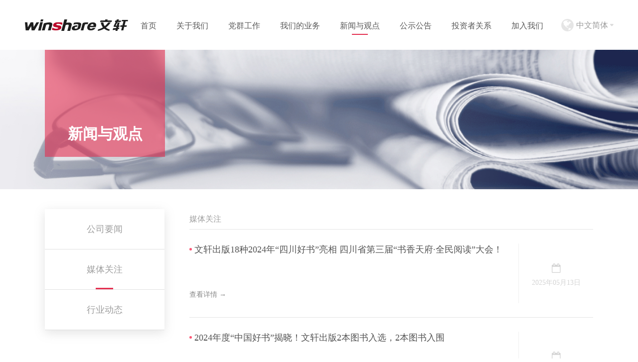

--- FILE ---
content_type: text/html;charset=UTF-8
request_url: https://www.winshare.com.cn/mtgz/index.jhtml
body_size: 4954
content:
<!DOCTYPE html>
<html>
<head>
<title>媒体关注</title>
<meta charset="utf-8"/>
<!-- <meta name="renderer" content="webkit"> -->
<meta name="renderer" content="webkit|ie-comp|ie-stand" />  
<meta name="viewport" content="width=device-width,user-scalable=no" />
</head>
<body>

<link rel="stylesheet" href="/r/cms/wx_new/wx_new/css/frontend.css">
 	<link rel="stylesheet" href="/r/cms/wx_new/wx_new/css/animate.css">
        <link rel="stylesheet" href="/r/cms/wx_new/wx_new/css/media.css">
        
	<script src="/r/cms/wx_new/wx_new/js/jquery.js"></script>
         <script src='/r/cms/wx_new/wx_new/js/mobile.js'></script>
 	<script src='/r/cms/wx_new/wx_new/js/frontend.js'></script>
        <script src='/r/cms/front.js'></script>
        
 	<script src='/r/cms/wx_new/wx_new/js/unslider.min.js'></script>
 	  <!--[if lt IE 9]>
            <script src="/r/cms/wx_new/wx_new/js/html5shiv.js">
            </script>
            <script src="/r/cms/wx_new/wx_new/js/respond.min.js">
            </script>
        <![endif]-->
        
        <!--[if (gte IE 6)&(lte IE 8)]>
            <script type="text/javascript" src="/r/cms/wx_new/wx_new/js/selectivizr.js"></script>
        <![endif]-->
<div class="header pc-header">
	<div class="logo"><a href="/"><img src="/r/cms/wx_new/wx_new/img/logo2.png"></a></div>
	<ul class="nav clear">
		<li class="tip-a" index='0' id="sy"><a href="/">首页</a>	</li>	<!-- 选中状态时 li 标签 class="on" -->

		<li class='tip-b' index='1' id="gywm">
			<a href="/wmdgs/index.jhtml">关于我们</a>
			<ul class="third-nav">

                              <!--<li id = "wmdgs" class="gywm"> <a href="/wmdgs/index.jhtml">我们的公司</a></li>
			      <li id = "wmdpp" class="gywm"> <a href="/wmdpp/index.jhtml">我们的品牌</a></li>
			      <li id = "frzljg" class="gywm"> <a href="/frzljg/index.jhtml">法人治理结构</a></li>
			      <li id = "zzjg" class="gywm"> <a href="/zzjg/index.jhtml">组织架构</a></li>
			      <li id = "qyzr" class="gywm"> <a href="/qyzr/index.jhtml">企业责任</a></li>
			      <li id = "wmdry" class="gywm"> <a href="/wmdry/index.jhtml">我们的荣誉</a></li>-->

					
					  <li id = "wmdgs" class="gywm"> <a href="http://www.winshare.com.cn:80/wmdgs/index.jhtml">我们的公司</a></li>
					  <li id = "wmdpp" class="gywm"> <a href="http://www.winshare.com.cn:80/wmdpp/index.jhtml">我们的品牌</a></li>
					  <li id = "frzljg" class="gywm"> <a href="http://www.winshare.com.cn:80/frzljg/index.jhtml">法人治理结构</a></li>
					  <li id = "zzjg" class="gywm"> <a href="http://www.winshare.com.cn:80/zzjg/index.jhtml">组织架构</a></li>
					  <li id = "qyzr" class="gywm"> <a href="http://www.winshare.com.cn:80/qyzr/index.jhtml">企业责任</a></li>
					  <li id = "wmdry" class="gywm"> <a href="http://www.winshare.com.cn:80/wmdry/index.jhtml">我们的荣誉</a></li>
			</ul>
		</li>
                 <li class='tip-b' index='2' id="dqgz">
			<a href="/djgz/index.jhtml">党群工作</a>
			<ul class="third-nav">
					
					  <li id = "djgz" class="dqgz"> <a href="http://www.winshare.com.cn:80/djgz/index.jhtml">党建工作</a></li>
					  <li id = "qtgz" class="dqgz"> <a href="http://www.winshare.com.cn:80/qtgz/index.jhtml">群团工作</a></li>
			</ul>
		</li>

		<li class='tip-c' index='3' id="wmdyw">
			<a href="/tsjyxdzcb/index.jhtml">我们的业务</a>
			<ul class="third-nav third-nav-2">
				<li><ul>
                              <li id = "tsjyxdzcb" class="wmdyw"> <a href="/tsjyxdzcb/index.jhtml">图书及音像电子出版</a></li>
			      <li id = "bkcb" class="wmdyw"> <a href="/bkcb/index.jhtml">报刊出版</a></li>
			      <li id = "jyfw" class="wmdyw"> <a href="/jyfw/index.jhtml">教育服务</a></li>
			      <li id = "mdjyyfw" class="wmdyw"> <a href="/mdjyyfw/index.jhtml">阅读服务</a></li>
			      <li id = "dzsw" class="wmdyw"> <a href="/dzsw/index.jhtml">电子商务</a></li>
                        </ul>
                      </li>
                      <li>
                         <ul>
                             <li id = "yz" class="wmdyw"> <a href="/yz/index.jhtml">印制</a></li>
			     <li id = "wl" class="wmdyw"> <a href="/wl/index.jhtml">物流</a></li>
			     <li id = "gjwhmy" class="wmdyw"> <a href="/gjwhmy/index.jhtml">文化传播</a></li>
			     <li id = "whyl" class="wmdyw"> <a href="/whyl/index.jhtml">文化娱乐</a></li>
			     <li id = "zbjy" class="wmdyw"> <a href="/zbjy/index.jhtml">文轩投资</a></li>
                        </ul>
                       </li>
			</ul>
		</li>

		<li class='tip-c' index='4' id="xwygd">
			<a href="/gsxw/index.jhtml">新闻与观点</a>
			<ul class="third-nav">
					
					  <li id = "gsxw" class="xwygd"> <a href="http://www.winshare.com.cn:80/gsxw/index.jhtml">公司要闻</a></li>
					  <li id = "mtgz" class="xwygd"> <a href="http://www.winshare.com.cn:80/mtgz/index.jhtml">媒体关注</a></li>
					  <li id = "hydt" class="xwygd"> <a href="http://www.winshare.com.cn:80/hydt/index.jhtml">行业动态</a></li>
			</ul>
		</li>


		<li class='tip-b' index='5' id="gsgg">
			<a href="/gsgg1/index.jhtml">公示公告</a>
			
		</li>

		<li class='tip-c' index='6' id="tzzgx">
			<a href="/gszl/index.jhtml">投资者关系</a>
			<ul class="third-nav">
					
					  <li id = "gszl" class="tzzgx"> <a href="http://www.winshare.com.cn:80/gszl/index.jhtml">公司治理</a></li>
					  <li id = "aggg" class="tzzgx"> <a href="http://www.winshare.com.cn:80/aggg/index.jhtml">A股公告</a></li>
					  <li id = "hggg" class="tzzgx"> <a href="http://www.winshare.com.cn:80/hggg/index.jhtml">H股公告</a></li>
					  <li id = "gjxx" class="tzzgx"> <a href="http://www.winshare.com.cn:80/gjxx/index.jhtml">股价信息</a></li>
			</ul>
		</li>

		<li class='tip-b' index='7' id="jrwm">
			<a href="/wxrcg/index.jhtml">加入我们</a>
			<ul class="third-nav">
					
					  <li id = "wxrcg" class="jrwm"> <a href="http://www.winshare.com.cn:80/wxrcg/index.jhtml">文轩人才观</a></li>
					  <li id = "zpxx" class="jrwm"> <a href="http://www.winshare.com.cn:80/zpxx/index.jhtml">招聘信息</a></li>
					  <li id = "wxr" class="jrwm"> <a href="http://www.winshare.com.cn:80/wxr/index.jhtml">精彩文轩人</a></li>
			</ul>
		</li>

	</ul>
	<div class="language">
		<a>中文简体</a>
		<ul class="third-nav">
			<li><a href="/">中文简体</a></li>
			<li><a href="/ft/index.jhtml">中文繁体</a></li>
			<li><a href="/en/index.jhtml">English</a></li>
		</ul>
	</div>
	<div class="bg"></div>
</div>
<div class="mobile-header">
	<div class="header">
			<div class="nav clear">
				<ul><li></li><li></li><li></li></ul>
			</div>
			<div class="language-switch"><span>中文简体</span></div>
		</div>
		<div class="l-select">
			<ul>
				<li><a href="/sy/index.jhtml">中文简体</a></li>
				<li><a href="/fant/index.jhtml">中文繁体</a></li>
				<li><a href="/mobile/index.jhtml">English</a></li>
			</ul>
		</div>
		<div class="sev">
			<div class="se-nav">
				<ul>
					<li><a href="/sy/index.jhtml">首页</a></li>
					<li><a href="javascript:void(0);">关于我们</a></li>
					<li><a href="javascript:void(0);">我们的业务</a></li>
					<li><a href="javascript:void(0);">新闻与观点</a></li>
					<li><a href="javascript:void(0);">投资者关系</a></li>
					<li><a href="javascript:void(0);">加入我们</a></li>
				</ul>
			</div>
			<div class="nav-right">
				<ul>
					
					  <li> <a href="http://www.winshare.com.cn:80/wmdgs/index.jhtml">我们的公司</a></li>
					  <li> <a href="http://www.winshare.com.cn:80/wmdpp/index.jhtml">我们的品牌</a></li>
					  <li> <a href="http://www.winshare.com.cn:80/frzljg/index.jhtml">法人治理结构</a></li>
					  <li> <a href="http://www.winshare.com.cn:80/zzjg/index.jhtml">组织架构</a></li>
					  <li> <a href="http://www.winshare.com.cn:80/qyzr/index.jhtml">企业责任</a></li>
					  <li> <a href="http://www.winshare.com.cn:80/wmdry/index.jhtml">我们的荣誉</a></li>
					
				</ul>
				<ul>
					
					  <li> <a href="http://www.winshare.com.cn:80/tsjyxdzcb/index.jhtml">图书及音像电子出版</a></li>
					  <li> <a href="http://www.winshare.com.cn:80/bkcb/index.jhtml">报刊出版</a></li>
					  <li> <a href="http://www.winshare.com.cn:80/jyfw/index.jhtml">教育服务</a></li>
					  <li> <a href="http://www.winshare.com.cn:80/mdjyyfw/index.jhtml">阅读服务</a></li>
					  <li> <a href="http://www.winshare.com.cn:80/dzsw/index.jhtml">电子商务</a></li>
					  <li> <a href="http://www.winshare.com.cn:80/yz/index.jhtml">印制</a></li>
					  <li> <a href="http://www.winshare.com.cn:80/wl/index.jhtml">物流</a></li>
					  <li> <a href="http://www.winshare.com.cn:80/gjwhmy/index.jhtml">文化传播</a></li>
					  <li> <a href="http://www.winshare.com.cn:80/whyl/index.jhtml">文化娱乐</a></li>
					  <li> <a href="http://www.winshare.com.cn:80/zbjy/index.jhtml">文轩投资</a></li>
				</ul>
				<ul>
					
					  <li> <a href="http://www.winshare.com.cn:80/gsxw/index.jhtml">公司要闻</a></li>
					  <li> <a href="http://www.winshare.com.cn:80/mtgz/index.jhtml">媒体关注</a></li>
					  <li> <a href="http://www.winshare.com.cn:80/hydt/index.jhtml">行业动态</a></li>
				</ul>
				<ul>
					
					  <li> <a href="http://www.winshare.com.cn:80/gszl/index.jhtml">公司治理</a></li>
					  <li> <a href="http://www.winshare.com.cn:80/aggg/index.jhtml">A股公告</a></li>
					  <li> <a href="http://www.winshare.com.cn:80/hggg/index.jhtml">H股公告</a></li>
					  <li> <a href="http://www.winshare.com.cn:80/gjxx/index.jhtml">股价信息</a></li>
				</ul>
				<ul>
					
					  <li> <a href="http://www.winshare.com.cn:80/wxrcg/index.jhtml">文轩人才观</a></li>
					  <li> <a href="http://www.winshare.com.cn:80/zpxx/index.jhtml">招聘信息</a></li>
					  <li> <a href="http://www.winshare.com.cn:80/wxr/index.jhtml">精彩文轩人</a></li>
				</ul>
			</div>
		</div>
                
</div>
<script type="text/javascript">
    $(document).ready(function () { 
 var hrefStr = window.location.href;
 var replaceStr = hrefStr.replace("https://","");
 var hreArr = replaceStr.split("/");
 if(hreArr.length >1 && hreArr[1] != "") {
	 //获取当球url中菜单的编码
	 var channalStr = hreArr[1];
	 var liclass = $("#"+channalStr).attr("class");
	 //选中一级菜单
	 $("#"+liclass).addClass("on");
	 //选中二级菜单
	 $("#"+channalStr+"li").addClass("on");
	 
	 
 }else{
	 $("#sy").addClass("on");
 }

        Cms.siteFlow("", location.href, document.referrer, "true");
	
})
</script>
<div class="top-pic top-pic-news">
		<div class="content">
			<div class="bg">
				<h2>新闻与观点</h2>
			</div>
		</div>
</div><div class="main main-news">
		<div class="content clear">
			<div class="main-left main-left-news">
				<ul class="clear">
					
				

					
					 
			                 <a href="http://www.winshare.com.cn:80/gsxw/index.jhtml"><li id = "gsxwli">公司要闻</li></a>
					 
			                 <a href="http://www.winshare.com.cn:80/mtgz/index.jhtml"><li id = "mtgzli">媒体关注</li></a>
					 
			                 <a href="http://www.winshare.com.cn:80/hydt/index.jhtml"><li id = "hydtli">行业动态</li></a>


</ul>

			</div>
			<div class="main-right-news nopic">
				<h3> 媒体关注 </h3>
				
				        <div class="list clear">
					<a href="http://www.winshare.com.cn:80/mtgz/10911.jhtml"><div class="list-left">
						<h4>文轩出版18种2024年“四川好书”亮相 四川省第三届“书香天府·全民阅读”大会！</h4>
						<p></p>
						<a href="http://www.winshare.com.cn:80/mtgz/10911.jhtml" class="detail">查看详情 →</a>
					</div></a>
					<div class="list-right">
						<p>2025年05月13日</p>	
					</div>
					</div>	
				        <div class="list clear">
					<a href="http://www.winshare.com.cn:80/mtgz/10910.jhtml"><div class="list-left">
						<h4>2024年度“中国好书”揭晓！文轩出版2本图书入选，2本图书入围</h4>
						<p></p>
						<a href="http://www.winshare.com.cn:80/mtgz/10910.jhtml" class="detail">查看详情 →</a>
					</div></a>
					<div class="list-right">
						<p>2025年05月13日</p>	
					</div>
					</div>	
				        <div class="list clear">
					<a href="http://www.winshare.com.cn:80/mtgz/10909.jhtml"><div class="list-left">
						<h4>书香浸润天府 爱心跨越山河——四川“点亮阅读微心愿”阅读品牌亮相全国全民阅读大会</h4>
						<p></p>
						<a href="http://www.winshare.com.cn:80/mtgz/10909.jhtml" class="detail">查看详情 →</a>
					</div></a>
					<div class="list-right">
						<p>2025年05月13日</p>	
					</div>
					</div>	
				        <div class="list clear">
					<a href="http://www.winshare.com.cn:80/mtgz/10908.jhtml"><div class="list-left">
						<h4>助力书香校园建设 丰富群众文化生活——新华文轩向四川省7所学校和8个地区的农家书屋捐赠图书</h4>
						<p></p>
						<a href="http://www.winshare.com.cn:80/mtgz/10908.jhtml" class="detail">查看详情 →</a>
					</div></a>
					<div class="list-right">
						<p>2025年05月13日</p>	
					</div>
					</div>	
				        <div class="list clear">
					<a href="http://www.winshare.com.cn:80/mtgz/10803.jhtml"><div class="list-left">
						<h4>新华文轩供应商营销协作恳谈会在成都举行</h4>
						<p></p>
						<a href="http://www.winshare.com.cn:80/mtgz/10803.jhtml" class="detail">查看详情 →</a>
					</div></a>
					<div class="list-right">
						<p>2025年03月26日</p>	
					</div>
					</div>	
				        <div class="list clear">
					<a href="http://www.winshare.com.cn:80/mtgz/10801.jhtml"><div class="list-left">
						<h4>“修狗与喵”小动物快闪书店：创新模式引领文化消费新风尚</h4>
						<p></p>
						<a href="http://www.winshare.com.cn:80/mtgz/10801.jhtml" class="detail">查看详情 →</a>
					</div></a>
					<div class="list-right">
						<p>2025年03月20日</p>	
					</div>
					</div>	
				
<input id="totalCount" type="hidden" value="31"/>
<input id="pageNo" type="hidden" value="1"/>
<style>

<!--

.pagination {
            font-size: 12px;
        }
        
.pagination a {
    width:40px;
    text-decoration: none;
	border: solid 1px #d0d0d0;
	color: #242424;
	height:15px;
	line-height:15px;
}

.pagination a, .pagination span {
    display: block;
    float: left;
    padding: 0.3em 0.8em;
    margin-top: 20px;
    margin-right: 5px;
	margin-bottom: 5px;
	height:15px;
	line-height:15px;
}

.pagination .current {
    background: #a91418;
    color: #fff;
	border: solid 1px #AAE;
	height:15px;
	line-height:15px;
}

.pagination .current.prev, .pagination .current.next{
	color:#999;
	border-color:#999;
	background:#fff;
	height:15px;
	line-height:15px;
}






-->

</style>

<script type="text/javascript">
<!--
function gotopage1(i){
    //var pageNo =  $('#_goPs').val();
	if (i == 1) {
		location.href = encodeURI('index.jhtml');
	} else {
		location.href = encodeURI('index_' + i + '.jhtml');
	}
}

 function gotopage(){
          var pageNo =  $('#_goPs').val();
		if (pageNo == 1) {
			location.href = encodeURI('index.jhtml');
		} else {
			location.href = encodeURI('index_' + pageNo + '.jhtml');
		}
		
	}

//-->
</script>


<script type="text/javascript">

<!--

var pageTotal = parseInt($("#totalCount").val()); //一共多少页 
var pageNow = parseInt($("#pageNo").val());   //当前第几页
var pageSize = 6 ;   // 版面显示多少个

$(document).ready(function(){
	
	var prev = ' <li><a href="javascript:void(0);" onclick="gotopage1('+(pageNow-1)+');"><上一页</a></li>';  
	var next = ' <li><a href="javascript:void(0);" onclick="gotopage1('+(pageNow+1)+');">下一页></a></li>';				
	var first = '<li><a href="javascript:void(0);" onclick="gotopage1('+1+');">首页</a></li>';
	var last = ' <li><a href="javascript:void(0);" onclick="gotopage1('+pageTotal+');">尾页</a></li>';
	
	var content = ''; //内容
	var now = '<li><a class="page on" href="javascript:void(0);" >'+pageNow+'</a></li>' ; //当前页
	
	//处理首页灰化(当前页为首页)
	if(pageNow==1){
		prev = ' <li><a href="javascript:void(0);"><上一页</a></li>'; // 灰化 , 当前状态不能用
		first = '<li><a href="javascript:void(0);">首页</a></li>'
	}
	
	//处理末页灰化
	if(pageNow==pageTotal){
		next = '<li><a href="javascript:void(0);" >下一页></a></li>'; // 灰化 , 当前状态不能用
		last = ' <li><a href="javascript:void(0);">尾页</a></li>';
	}



	if(pageTotal <= pageSize){
		
		for(var i=1 ; i<=pageTotal ; i++){
			if(i == pageNow){
				content += '<li><a class="page on" href="javascript:void(0);" >'+pageNow+'</a></li>';
			}else{
				content += '<li><a class="page" href="javascript:void(0);" onclick="gotopage1('+i+')">'+i+'</a></li>';
			}
		}
	}			

	else{  //pageTotal > pageSize
		
		if(pageNow < pageSize  ){  //pageSize之前
			for(var i=1 ; i<=pageSize ; i++){
				if(i == pageNow){
					content += '<li><a class="page on" href="javascript:void(0);" >'+i+'</a></li>';
				}else{
					content += '<li><a class="page" href="javascript:void(0);" onclick="gotopage1('+i+')">'+i+'</a></li>';
				}
			}
		}

		else if(pageNow >= pageSize && pageTotal-pageNow > 2){  //还没有到末尾呢
			for(var i=pageNow-2 ; i<=parseInt(pageNow)+3 ; i++){
				if(i == pageNow){
					content += '<li><a class="page on" href="javascript:void(0);" >'+i+'</a></li>';
				}else{
					content += '<li><a class="page" href="javascript:void(0);" onclick="gotopage1('+i+')">'+i+'</a></li>';
				}
			}
		}

		else if(pageNow >= pageSize && pageTotal-pageNow <=2 ){  //快到末尾了
			for(var i=pageTotal-5 ; i<=pageTotal ; i++){
				if(i == pageNow){
					content += '<li><a class="page on" href="javascript:void(0);" >'+i+'</a></li>';
				}else{
					content += '<li><a class="page" href="javascript:void(0);" onclick="gotopage1('+i+')">'+i+'</a></li>';
				}
			}
		}
	
	}
	
	content = first + prev + content + next + last;
	
	$("#pagination").append(content);

});
//-->
</script>


<div  class="page-numb">
 <ul class=clear id="pagination"></ul>
</div>
                                  
				 
				</div>
			</div>
		</div>
	</div>

<div class="copyright">
		<div class="content clear">
			<p><a target="_blank" href="https://beian.miit.gov.cn/">蜀ICP备16028607号-1</a>&nbsp&nbsp&nbsp&nbsp&nbsp新华文轩出版传媒股份有限公司</p>
                 </div>
                <div class="content clear">
                       <p>
              <p><a target="_blank" href="http://www.beian.miit.gov.cn">信息产业部备案管理系统</a></p> &nbsp&nbsp&nbsp&nbsp&nbsp

              <a target="_blank" href="http://www.beian.gov.cn/portal/registerSystemInfo?recordcode=51010602000448" style="display:inline-block;text-decoration:none;height:20px;line-height:20px;"><img src="/r/cms/wx_new/wx_new/img/beian.png" style="float:left;"/><p style="float:left;height:20px;line-height:20px;margin: 0px 0px 0px 5px; color:#939393;">川公网安备 51010602000448号</p></a>
                      </p>
                       
		</div>
                

                

</div>
<div class="mobile-foot">
    <div class="weixin">
        <img src="/r/cms/wx_new/wx_new/img/code.png">
    </div>
    <div class="foot-right">
        <p class="file">新华文轩出版传媒股份有限公司</p>
        <p class="file">蜀ICP备16028607号-1</p>
        <p class="file"><a target="_blank" href="http://www.miitbeian.gov.cn">信息产业部备案管理系统</a></p>
        <p class="adress">地址：四川省成都市金牛区蓉北商贸大道文轩路6号</p>
        <p class="file"><a target="_blank" href="http://www.beian.gov.cn/portal/registerSystemInfo?recordcode=51010602000448" style="display:inline-block;text-decoration:none;height:20px;line-height:20px;"><img src="/r/cms/wx_new/wx_new/img/beian.png" style="float:left;"/>川公网安备 51010602000448号</a></p>
    </div>
</div>
       
</body>


</html>

--- FILE ---
content_type: text/css
request_url: https://www.winshare.com.cn/r/cms/wx_new/wx_new/css/frontend.css
body_size: 10440
content:
* {
	margin: 0;
	padding: 0;
	-webkit-font-smoothing: antialiased;
	box-sizing:border-box;
	-moz-box-sizing:border-box; /* Firefox */
	-webkit-box-sizing:border-box; /* Safari */
	font-family:Microsoft YaHei;
}
body {
	width: 100%;
	min-width: 1140px;
       
}
html {
    color: #000;
    overflow-y: scroll;
}
li {
	list-style-type:none;
}
a {
	text-decoration: none;
	color: #000;
}
img {
	border: none;
}
h4,h3{
	font-weight: 500;
}
.clear:after {
	content: ".";
	height: 0;
	visibility: hidden;
	display: block;
	clear: both;
}
.content {
	width: 1100px;
	margin: 0 auto;
	/*padding: 0px 20px;*/
}
.header {
	width: 100%;
	min-width: 1140px;
	height: 100px;
	float: left;
	position: relative;
	z-index: 100;
	background: #fff;
/*	background: url(../img/bg-1.jpg) no-repeat;
	background-size: cover;
	background-position: center;*/
}
.mobile-header {
	display: none;
}
.header .logo {
	padding-top: 39px;
	padding-left: 50px;
	float: left;
}
.header ul.nav {
	float: right;
	position: relative;
	padding-top: 34px;
	padding-right: 150px;
	z-index: 10;
}
.header ul.nav>li {
	float: left;
	/*margin-right: 40px;*/
	padding-right: 40px;
	font-size: 16px;
	position: relative;
	color:#585858;
	line-height:35px;
	padding-bottom: 31px;
}
.header ul.nav>li>a,
.language .third-nav a {
	color:#585858;
}

/*start*/
.header .bg {
	position: absolute;
	left: 0;
	top: 100px;
	width: 100%;
	min-width: 1140px;
	background: #fff;
	height: 230px;
    -webkit-opacity: 0.95;
    -moz-opacity: 0.95;
    -khtml-opacity: 0.95;
    opacity: .95;
    filter:alpha(opacity=95);
    -ms-filter:"progid:DXImageTransform.Microsoft.Alpha(Opacity=95)";
    filter:progid:DXImageTransform.Microsoft.Alpha(Opacity=95);
    display: none;
}
.header.en .bg {
	height: 310px;
}
.header ul.nav li .third-nav,
.language .third-nav {
	position: absolute;
	left: 0;
	top: 60px;
	padding-top: 24px;
	width: 150px;
	display: none;
}
.header.en ul.nav li .third-nav {
	position: absolute;
	left: 0;
	top: 60px;
	padding-top: 24px;
	width: 260px;
	display: none;
}

.language .third-nav {
	left: 25px;
}
.header ul.nav li .third-nav li,
.language .third-nav li {
	line-height: 28px;
	font-size: 14px;
}
.header ul.nav li .third-nav-2 {
	width: 400px;
}
.header ul.nav li .third-nav-2>li {
 	width: 200px;
 	height: 140px;
 	float: left;
}
.header.en ul.nav li .third-nav-2>li {
 	width: 100%;
 	height: auto;
 	float: left;
}
.header ul.nav li .third-nav-2>li ul{
	width: 200px;
}
.header.en ul.nav li .third-nav-2>li ul{
	width: 100%;
}
.header ul.nav li .third-nav li a {
	color: #999;
}
.header ul.nav li .third-nav li a:hover,
.language .third-nav a:hover {
	color: #666;
}
/*end*/


.header ul.nav li.tip-a.on:after {
	content: "";
	position: absolute;
	width: 32px;
	height: 2px;
	background: #e43051;
	left: 0;
	bottom: 30px;
}
.header.en ul.nav li.tip-a.on:after {
	content: "";
	position: absolute;
	width: 32px;
	height: 2px;
	background: #e43051;
	left: 6px;
	bottom: 30px;
}

.header  ul.nav li.tip-b.on:after {
	content: "";
	position: absolute;
	width: 32px;
	height: 2px;
	background: #e43051;
	left: 16px;
	bottom: 30px;
}	
.header ul.nav li.tip-c.on:after {
	content: "";
	position: absolute;
	width: 32px;
	height: 2px;
	background: #e43051;
	left: 24px;
	bottom: 30px;
}
.header ul.nav li.tip-d.on:after {
	content: "";
	position: absolute;
	width: 32px;
	height: 2px;
	background: #e43051;
	left: 50px;
	bottom: 30px;
}

.header.en ul.nav li.tip-c.on:after {
	content: "";
	position: absolute;
	width: 32px;
	height: 2px;
	background: #e43051;
	left: 14px;
	bottom: 30px;
}

.header .second-nav {
	top: 100px;
	right: 0;
	position: absolute;
	width: 100%;
	background: #fff;
	height: 170px;
	display: none;
    -webkit-opacity: 0.8;  
    -moz-opacity: 0.8;  
    -khtml-opacity: 0.8;  
    opacity: .8;  
    filter:alpha(opacity=80);  
    -ms-filter:"progid:DXImageTransform.Microsoft.Alpha(Opacity=80)";  
    filter:progid:DXImageTransform.Microsoft.Alpha(Opacity=80);  
}
.header ul.list {
	 position: absolute;
	 height: 240px;
	 display: none;
	 padding-top: 13px;
}
.header ul.list.second-nav-1 {
	 right: 634px;
}
.header ul.list.second-nav-2 {
	 right: 343px;
}
.header ul.list.second-nav-2>li {
	float: left;
	padding-right: 30px;
}
.header ul.list.second-nav-3 {
	 right: 437px;
}
.header ul.list.second-nav-4 {
	 right: 317px;
}
.header ul.list.second-nav-5 {
	 right: 184px;
}
.header ul.list.second-nav-6 {
	 right: 70px;
}
.header ul.list li {
	line-height: 23px;
}
.header ul.list li a{
	color: #999;
	font-size: 14px;
}
.header ul.list li a:hover {
	color: #666;
}
.header .language {
	position: absolute;
	right: 40px;
	top: 31px;
	opacity:0.6;
	line-height:14px;
	z-index: 10;
	padding-bottom: 30px;
	cursor: pointer;
}
.header .language>a {
	font-size: 16px;
	line-height: 40px;
	color: #585858;
	display: inline-block;
	padding-left:30px; 
	padding-right: 20px;
}
.header .language:before {
	content: " ";
	position: absolute;
	width: 25px;
	height: 25px;
	left: 0;
	top: 7px;
	background: url(../img/earth2.png) no-repeat center;
	display: inline-block;
}
.header .language:after {
	content: " ";
	position: absolute;
	width: 25px;
	height: 25px;
	right: 0;
	top: 7px;
	background: url(../img/triangular.png) no-repeat center;
	display: inline-block;
    -webkit-transition: all .25s ease;
    -moz-transition: all .25s ease;
    transition: all .25s ease;
}
.header .language.active:after{
    -webkit-transform: rotate(-180deg);
    -moz-transform: rotate(-180deg);
    transform: rotate(-180deg);
    -webkit-transition: all .25s ease;
    -moz-transition: all .25s ease;
    transition: all .25s ease;
}
.banner {
	float: left;
	width: 100%;
	min-width: 1140px;
	height: 500px;
	position: relative;
	overflow: hidden;
	background: #000;
}
.banner>ul {
	display: inline-block;
	position: absolute;
	z-index: 10;
	bottom: 30px;
	left: 50%;
	/*transform: translate(-50%); */
}
.banner>ul li {
	float: left;
	width: 14px;
	height: 14px;
	border-radius: 7px;
	border: 2px solid #fe3735;
	margin: 0 15px;
	cursor: pointer;
	opacity: 0.5;
	-webkit-transition: background .5s, opacity .5s; 
	-moz-transition: background .5s, opacity .5s; 
	transition: background .5s, opacity .5s;
}
.banner>ul li.on {
	background: #fe3735;
	opacity: 1;
}
.banner .head-pic {
	width: 100%;
	height: 100%;
	position: relative;
	min-width: 1140px;
}
.banner .head-pic .bg {
	width: 100%;
	height: 100%;
	position: absolute;
	left: 0	;
	top: 0 ;
	display: none;
	background-size: cover;
	background-repeat: no-repeat;
	background-position: center;
}
.banner .head-pic .bg.on {
	display: block;
}
.main {
	width: 100%;
	min-width: 1140px;
	float: left;
}
.main-index {
	/*height: 700px;*/
	padding-top: 15px;
	text-align: center;
}
.main-index .content {
	margin-bottom: 50px;
}
h1 {
	font-size: 28px;
	color: #6e6e6e;
	line-height: 80px;
	position: relative;
	width: 100%;
	text-align: center;
}
h1:after {
	content: "";
	position: absolute;
	width: 50px;
	height: 3px;
	bottom: 0;
	left: 525px;
	background: #e33151;
	display: block;
	/*transform:translate(-50%);*/
}
.spe-footer h1:after {
	content: "";
	position: absolute;
	width: 50px;
	height: 3px;
	bottom: 0;
	left: 695px;
	background: #e33151;
	display: block;
	/*transform:translate(-50%);*/
}
.main-left {
	float: left;
    background: #ffffff;
    box-shadow: 0px 5px 20px 0px rgba(136,136,136,0.23);
    width: 240px;
    text-align: center;
}
.main-left ul li {
    max-height: 81px;
    border-bottom: 1px solid #e0e0e0;
    line-height: 21px;
    font-size: 18px;
    color: #9e9e9e;
    position: relative;
    padding: 0 10px;
    /*word-break: break-all;*/
}
.main-left ul li.on:after,
.main-left ul li:hover:after {
    content: "";
    position: absolute;
    bottom: 0;
    left: 102px;
    /*transform: translate(-50%);*/
    display: block;
    background: #e43051;
    width: 35px;
    height: 3px;
}
.main-right {
	float: right;
}
.main-left-index {
	float: left;
	width: 620px;
	height: 408px;
	position: relative;
	/*overflow: hidden; */
	margin-top: 30px;
 }
.main-left-index ul {
	width: 620px;
	height: 408px; 
	position: relative;
	background: url(../img/bg2.png) no-repeat,
				url(../img/bg3.png) no-repeat;
	background-size: 506px 356px , 435px 306px;
	background-position: 82% center, right center;
}
.main-left-index ul li { 
	list-style: none;
 	position: absolute;
 	background-size: cover;
 	background-position: center;
}
.main-left-index ul li.li1{
	width: 580px;
	height: 408px;
	left: 0;
	top: 0;
	z-index: 5;
	transition: opacity 1s;
}
.main-left-index ul li.li2{
	width: 506px;
	height: 356px;
	left: 100px;
	top: 40px;
	z-index: 4;
	opacity: 0;
	transition: opacity 1s;
}
.main-left-index ul li.li3{
	width: 435px;
	height: 306px;
	left: 200px;
	top: 80px;
	z-index: 3;
	opacity: 0;
	transition: opacity 1s;
}
.main-left-index ul li.li4{
	width: 355px;
	height: 250px;
	left: 250px;
	top: 120px;
	z-index: 2;
	opacity: 0;
	transition: opacity 1s;
}
.main-left-index ul li.li5{
	width: 285px;
	height: 200px;
	left: 300px;
	top: 160px;
	z-index: 1;
	opacity: 0;
	transition: opacity 1s;
}
.main-right-index {
	width: 430px;
	height: 320px;
	text-align: center;
	margin-top: 80px;
	position: relative;
	overflow: hidden;
}
.dots {
	position: absolute; 
	left: 50%; 
	bottom: 30px;
	transform:translate(-50%);
	width: 100%;
}
.dots li { 
	display: inline-block; 
	width: 14px; 
	height: 14px; 
	margin: 0 10px; 
	text-indent: -999em; 
	border: 2px solid #E43051; 
	border-radius: 8px; 
	cursor: pointer; 
	opacity: .5; 
	-webkit-transition: background .5s, opacity .5s; 
	-moz-transition: background .5s, opacity .5s; 
	transition: background .5s, opacity .5s;
}
.dots li.active {
	background: #E43051;
	opacity: 1;
}
.main-right-index .purple {
	background:#e43051;
	width:65px;
	height:5px;
	margin: 35px 0;
	display: inline-block;
}
.main-right-index .title {
	width: 430px;
	max-height: 90px;
	overflow: hidden;
	/*overflow: hidden;
	/*padding-bottom: 80px;*/
	margin-bottom: 10px;
/*	text-overflow: ellipsis;
    -o-text-overflow: ellipsis;
    display: -webkit-box;
    -webkit-line-clamp: 3;
    -webkit-box-orient: vertical;*/
}
.main-right-index .title h2 {
	font-size:24px;
	color:#838383;
	letter-spacing:0.49px;
	text-align: center;
	display: none;
	line-height: 30px;
	font-weight: 500;
    
}
.main-right-index h2:nth-child(1){
	display: block;
}
.main-right-index .introduction {
	width: 430px;
	height: 192px;

}
.main-right-index .introduction p {
	opacity:0.69;
	font-size:18px;
	color:#6a6a6a;
	line-height:28px;
	text-align: justify;
	display: none;
}
.main-right-index .introduction a:nth-child(1) p {
	display: block;
}
.main-right-index ul {
	padding-top: 60px;
	display: inline-block;
	position: absolute;
	bottom: 0;
	left: 25%;
}
.main-right-index ul li {
	float: left;
	width: 14px;
	height: 14px;
	border-radius: 7px;
	border: 2px solid #e43051;
	margin: 0 15px;
	cursor: pointer;
	opacity: 0.5;
	-webkit-transition: background .5s, opacity .5s; 
	-moz-transition: background .5s, opacity .5s; 
	transition: background .5s, opacity .5s;
}
.main-right-index ul li.on {
	background: #e43051;
	opacity: 1;
}
.cutting-line {
	width: 100%;
	/*min-width: 1140px;*/
	height: 60px;
	background: url(../img/line.png) no-repeat center;
	text-align: center;
	float: left;
}
.cutting-line.min1100 {
	min-width: 1140px;
}
.news-index {
	width: 100%;
	min-width: 1140px;
	float: left;
	padding-top: 10px;
	padding-bottom: 30px;
}
.news-index h1{
	margin-bottom: 20px;
}
.news-index .list {
	width: 100%;
	/*height: 179px;*/
	padding: 20px 0;
	border-bottom: 1px solid #e0e0e0;
}
.news-index .list:nth-last-child(1) {
	border-bottom: none;
}
.news-index .list-left {
	width: 938px;
	text-align: justify;
	float: left;
}
.news-index .list-left img {
	float: left;
	margin-right: 20px;
	max-width: 170px;
	max-height: 120px;
}
.news-index .list-left h4 {
	font-size: 18px;
  color: #5e5e5e;
  padding-top: 10px;
  padding-bottom: 6px;
  line-height: 130%;
  position: relative;
  padding-left: 10px;
}
.news-index .list-left h4:before {
	content: "";
    width: 5px;
    height: 5px;
    border-radius: 50%;
    margin-right: 5px;
    background: #fb5876;
    position: absolute;
    display: block;
    left: 0;
    top: 18px;

}
.news-index .list-left p{
	height: 60px;
	padding-top: 10px; 
	font-size: 14px;
  color: #6a6a6a;
  line-height: 25px;
}
.news-index .list-left span {
	width: 100%;
	height: 100%;
	overflow: hidden;
	text-overflow: ellipsis;
  -o-text-overflow: ellipsis;
  display: -webkit-box;
  -webkit-line-clamp: 2;
  -webkit-box-orient: vertical;
}
.news-index .list-right {
	float: right;
    width: 120px;
    height: 100%;
    border-left: 1px solid #f1f1f1;
    position: relative;
}
.news-index .list-right:before {
    content: '';
    position: relative;
    width: 18px;
    height: 19px;
    display: block;
    left: 50%;
    transform: translate(-50%);
    top: 18px;
    background: url(../img/news/calender.png) no-repeat;
}
.news-index .list-right p {
	line-height: 80px;
    font-size: 14px;
    color: #d4d4d4;
    text-align: center;
}
.news-index .cutting-line {
	margin-top: 30px;
}
.security {
	width: 100%;
	min-width: 1140px;
	float: left;
	margin: 50px 0 80px;
}
.security ul {
	width: 465px;
	height: 45px;
	background: #f2f2f2;
    padding: 16px 15px;
	border-radius:8px;
	box-sizing: content-box;
}
.security ul.left {
	float: left;
}
.security ul.right {
	float: right;
}
.security ul li {
	width: 33.33%;
	float: left;
	font-size: 20px;
	color: #585858;
	font-weight: 500;
}
.security ul li span {
	font-size: 14px;
	color: inherit;
}
.security ul li:nth-child(1) {
	text-align: left;
	width: 29.33%;
}
.security ul li:nth-child(2) {
	text-align: center;
	width: 44.33%;
}
.security ul li:nth-child(3) {
	width: 26.33%;
	text-align: right;
	color:#e43051;
}

.contact-us {
	float: left;
	width: 100%;
	min-width: 1140px;
	height: 400px;
	background: url(../img/bottom.jpg) no-repeat;
	background-size: cover;
	background-position: center; 
	padding-top: 10px;
}
.contact-us .phone {
	padding-top: 80px;
}	
.contact-us h1 {
	color: #6e6e6e;
}
.contact-us ul.list {
	padding-top: 30px;
	width: 100%;
}
.contact-us ul.list>li{
	float: left;
	text-align: left;
	padding-right: 35px;
	padding-left: 35px;
	border-right: 1px solid #d6d6d6;
	padding-bottom: 0;
	padding-top: 0;
	height: 105px;
}
.contact-us ul.list>li:nth-child(1) {
	padding-left: 0;
}
.contact-us ul.list>li:nth-child(5) {
	padding-right: 0;
	border-right: none;
}
.contact-us ul li {
	color:#585858;
	padding-top: 15px;
	font-size:15px;
}
.contact-us ul li:nth-child(1) {
	padding-top: 0;
}
.contact-us .others {
	width: 100%;
	position: relative;
	padding-top: 125px;
}
.contact-us p.code{
    position: absolute;
    right: 92px;
    top: 0px;
    display: inline-block;
    width: 190px;
    height: 190px;
    padding-top: 140px;
    color: #585858;
    background: url(../img/code.png) no-repeat top center;
    text-align: center;
}
.contact-us a.web ,
.contact-us p.adress {
	color: #585858;
	margin-bottom: 24px;
	display: block;
}
.guild {
	width: 100%;
	min-width: 1140px;
	float: left;
	padding-top: 30px;
	background: #f9f9f9;
}
.guild .content {
	border-bottom: 1px solid #e0e0e0;
	padding-bottom: 20px;
}
.guild ul {
	float: left;
	margin-right: 150px;
}
.guild ul:nth-child(5) {
	margin-right: 0;
}
.guild ul li {
	font-size:14px;
	color:rgba(118,118,118,0.50);
	line-height:38px;
	text-align:left;
}
.guild ul li:hover {
	color: #7b7b7b;
}
.guild ul>li:nth-child(1) {
	font-size:18px;
	color:#7b7b7b;
}
.copyright {
	float: left;
	width: 100%;
	min-width: 1140px;
	padding-top: 38px;
	font-size:12px;
	color:#c1c1c1;
	border-bottom: none;
	height: 80px;
	background: #f9f9f9;
}
.copyright p {
	float: left;
}
.copyright span {
	float: right;
}
.copyright a {
	color: #c1c1c1;
}
.copyright a:hover {
	color: #9e9e9e;
}
.top-pic {
	width: 100%;
	min-width: 1140px;
	height: 280px;
	float: left;
	color: #fff;
}
.top-pic .bg {
	width: 241px;
  height: 215px;
  background: rgba(228,48,81,0.6);
  position: relative;
}
.top-pic h2 {
	font-size:30px;
	color:#ffffff;
	text-align:center;
	position: absolute;
	width: 100%;
	bottom: 25px;
}
.top-pic p{
	opacity:0.6;
	font-size:14px;
	color:#ffffff;
	text-align:center;
	padding-top: 10px;
}
	

/*news*/
.top-pic-news {
	background: url(../img/banner/5.jpg) no-repeat;
	background-size: cover;
	background-position: center;
	position: relative;
	z-index: 10;
}
.top-pic-dqgz {
	background: url(../img/banner/dqgz.jpg) no-repeat;
	background-size: cover;
	background-position: center;
	position: relative;
	z-index: 10;
}
.main-news {
	padding-top: 40px;
}
.main-right-news {
	float: right;
	width: 810px;
}
.main-right-news h3 {
	color: #9f9f9f;
	line-height: 40px;
	font-size: 16px;
	border-bottom: 1px solid #e5e5e5;
}
.main-right-news .list {
	width: 100%;
	height: 177px;
	border-bottom: 1px solid #e5e5e5;
	padding: 28px 0;
}
.main-right-news .list-left {
	width: 640px;
	float: left;
}
.main-right-news .list-left img {
	float: left;
	margin-right: 20px;
	width: 170px;
	height:120px;
}
.main-right-news .list-left h4 {
	font-size: 18px;
	color: #545454;
	overflow: hidden;
	white-space: nowrap;
    text-overflow: ellipsis;
    height: 24px; 
}
.main-right-news.nopic  .list-left h4:before {
	content:"";
	width: 5px;
	height: 5px;
	border-radius: 50%;
	margin-right: 5px;
	background: #fb5876;
	position: relative;
	display: inline-block;
	left: 0;
	top:-4px;
}
.main-right-news .list-left p {
    font-size: 14px;
    color: #6a6a6a;
    line-height: 25px;
    padding-top: 6px;
    overflow: hidden;
    text-overflow: ellipsis;
    -o-text-overflow: ellipsis;
    height: 60px; 
    display: -webkit-box;
    -webkit-line-clamp: 2;
    -webkit-box-orient: vertical;
}
.main-right-news .list-left a.detail {
	font-size: 14px;
	color: #8a8a8a;
	padding-top: 10px;
	display: inline-block;
}
.main-right-news .list-left a.detail:hover {
	color: #C30730;
}
.main-right-news .list-right {
	float: right;
	width: 150px;
	height: 100%;
	border-left: 1px solid #f1f1f1;
	position: relative;
}
.main-right-news .list-right:before {
	content: '';
	position: relative;
	width: 18px;
	height: 19px;
	display: block;
	left: 50%;
	transform:translate(-50%);
	top: 40px;
	background: url(../img/news/calender.png) no-repeat;
}
.main-right-news .list-right p{
	line-height: 120px;
	font-size: 14px;
	color: #d4d4d4;
	text-align: center;
}
.page-numb {
	width: 100%;
	text-align: center;
	padding-top: 30px;
	padding-bottom: 50px;
}
.page-numb ul {
	display: inline-block;
}
.page-numb ul li {
	float: left;
	height: 25px;
	padding: 0 10px;
}
.page-numb ul li a {
	color: #d0d0d0;
	display: block;
	line-height: 25px;
}
.page-numb ul li a.page:hover,
.page-numb ul li a.on
{
	border-bottom: 2px solid #fa5976;
}
.main-right-detail {
	float: right;
	width: 790px;
	padding-bottom: 50px;
	position: relative;
}
.main-right-detail h3 {
	font-size:30px;
	color:#1e1e1e;
	line-height:44px;
}
.main-right-detail p.time {
	font-size:18px;
	color:#9e9e9e;;
	text-align:left;
	line-height: 30px;
	padding-left: 40px;
	position: relative;
	margin-top: 10px;
}
.main-right-detail p.time:before {
	content: "";
	position: absolute;
	width: 30px;
	height: 30px;
	background: url(../img/news/little.png);
	left: 0;
	top: 0;
	display: block;
}
.main-right-detail .text {
	width: 100%;
	margin-top: 30px;
	padding-top: 30px;
	border-top: 1px solid #e0e0e0;
}
.main-right-detail .text img {
	width: 100%
}
.main-right-detail .text p {
	font-size:16px;
	color:#585858;
	line-height:30px;
	text-indent:2em;
	padding:20px 0;
	letter-spacing: 1px;
	text-align:justify;
}
.main-right-detail p.reading {
	font-size:14px;
	color:#9e9e9e;
	width: 100%;
	text-align:left;
	padding-left: 40px;
	position: relative;
	border-bottom: 1px solid #e0e0e0;
	padding-bottom: 20px;
	line-height: 17px;
}
.main-right-detail p.reading:before {
	content: "";
	position: absolute;
	width: 25px;
	height: 17px;
	background: url(../img/news/reading.png) no-repeat;
	left: 0;
	top: 0;
	display: block;
}
.main-right-detail .goto {
	width: 100%;
}
.main-right-detail .goto a:hover p {
	color: #9e9e9e;
}
.main-right-detail .goto .goto-prev,
.main-right-detail .goto .goto-next {
	line-height: 50px;
	width: 240px;
	white-space: nowrap;
	overflow: hidden;
	text-overflow:ellipsis;
	font-size:16px;
	color:#d4d4d4;
	text-align:left;
}
.main-right-detail .goto .goto-prev {
	float: left;
}
.main-right-detail .goto .goto-prev:before {
	content: " ";
	width: 15px;
	height: 17px;
	background: url(../img/news/arrow_left.png) no-repeat left center;
	position: relative;
	top: 2px;
	left: 0;
	display: inline-block;
}
.main-right-detail .goto .goto-next{
	float: right;
	padding-right: 15px;
}
.main-right-detail .goto .goto-next:before {
	content: " ";
	width: 15px;
	height: 17px;
	background: url(../img/news/arrow_right.png) no-repeat right center;
	position: relative;
	top: 2px;
	left: 225px;
	display: inline-block;
}
.main-right-detail .reprint {
	position: fixed;
	top: 70%;
 	left: 50%;
    margin-left: 580px;
	background:#f7f7f7;
	border-radius:4px;
	width:40px;
	/*height:146px;*/
	padding-left: 9px;
	padding-bottom: 10px;
}
.reprint div {
	display: inline-block;
}
.reprint div.weixin {
	width: 21px;
	height: 18px;
	background: url(../img/news/weixin.png) no-repeat center;
	margin-top: 10px;
}
.reprint div.weibo {
	width: 21px;
	height: 18px;
	background: url(../img/news/weibo.png) no-repeat center;
	margin-top: 17px;
}
.reprint div.qqspace {
	width: 21px;
	height: 20px;
	background: url(../img/news/qqspace.png) no-repeat center;
	margin-top: 17px;
}
.reprint div.arrow {
	width: 21px;
	height: 11px;
	background: url(../img/news/arrow_up.png) no-repeat center;
	margin-top: 17px;
	display: none;
}



/*business*/
.business-main {
	padding-top: 50px;
}
.top-pic-business {
	background: url(../img/banner/3.jpg) no-repeat;
	background-size: cover;
	background-position: center;
}
.business-main-left {
}
.business-main-left ul li{
}
.business-main-right {
	float: right;
	width: 790px;
	text-align: center;
	padding-bottom: 120px;
}
.lunbo {
	width: 790px;
	height: 380px !important;
	position: relative; 
	overflow: hidden;
	background: url(../img/business/bg1.png) no-repeat,
				url(../img/business/bg2.png) no-repeat;
	background-position: center 85%,bottom center
}
.lunbo ul li img {
	width: 100%;
	height: 360px;
}
.business-main-right ul li {
	float: left;
}
.business-main-right .text{
	padding-top: 30px;
}
.business-main-right .text2 {
	padding-bottom: 200px;
}
.business-main-right .text h3 {
	font-size:32px;
	color:#585858;
	letter-spacing:0.49px;
	line-height: 100px;
	position: relative;
	margin-bottom: 30px;
}
.business-main-right .text h3:after {
	content: "";
	background:#e43051;
	position: absolute;
	bottom: 0;
	left: 362px;
	/*transform:translate(-50%);*/
	width:65px;
	height:5px;
}
.business-main-right .text h4 {
	font-size: 23px;
	color: #595959;
	padding:10px 0 40px;
}
.business-main-right .text h5 {
	text-align: left;
	font-size: 18px;
	font-weight: normal;
	color: #666;
	line-height: 300%;
}
.business-main-right .text>p {
	opacity:0.69;
	font-size:18px;
	color:#6a6a6a;
	line-height:32px;
	text-align:justify;
	padding-bottom: 30px;
	text-indent: 2em;
}
.business-main-right .text>p span {
	color: #1a1a1a;
	opacity: 1;
}
.text img {
	margin-bottom: 30px;
}
.main-right-cr .text.center {
	padding-top: 20px;
	width: 100%;
}
.main-right-cr .text.center h3 {
	text-align: center;
}
.main-right-cr .text.center h3:after {
	display: none;
}
.business-main-right .cutting-line {
	background: url(../img/business/line.png) no-repeat center;
}
.business-main-right ul.publishing {
	width: 100%;
	padding-top: 30px;
	padding-bottom: 50px;
}
.business-main-right ul.publishing li {
    float: left;
    background: #ffffff;
    box-shadow: 0px 5px 20px 0px rgba(136,136,136,0.23);
    width: 229px;
    max-height: 86px;
    margin-right: 50px;
    margin-bottom: 30px;
    text-align: center;
		vertical-align: middle;
    display: inline-block;
    line-height: 21px;
    padding-left: 20px;
    padding-right: 10px; 
}
.business-main-right ul.publishing.en li {
	position: relative;
	padding-left: 45px;
}
.business-main-right ul.publishing.en li:before {
	position: absolute;
	left: 10px;
	top: 28px;
}
.business-main-right ul.publishing a:nth-child(3n) li {
	margin-right: 0;
}
.business-main-right ul.publishing a li img {
	vertical-align: middle;
}
.business-main-right ul.newspaper {
	width: 100%;
	padding-top: 30px;
	padding-bottom: 80px;
}
.business-main-right ul.newspaper li {
	width: 157px;
	height: 220px;
	margin-right: 53px;
	margin-bottom: 60px;
	background-position: center center;
	background-repeat:no-repeat;
}
.business-main-right ul.newspaper a:nth-child(4n) li {
	margin-right: 0;
}
.business-main-right ul.newspaper li img {
	width: 157px;
	height: 220px;
	vertical-align: middle;
}
.business-contact {
	width: 100%;
	text-align: left;
	float: left;
} 
.text .business-contact {
	padding-bottom: 30px;
	text-indent: 2em;
}
.barcode {
	float: left;
	width: 100%;
	text-align: left;
}
.barcode > div {
	margin-bottom: 30px;
}
.barcode h5,
.business-contact h5 { 
	font-size: 20px;
	font-weight: 100;
	padding: 20px 0;
}
.barcode p {
	opacity: 0.69;
    font-size: 18px;
    color: #6a6a6a;
    line-height: 32px;
    text-align: justify;
    /*padding-bottom: 10px;*/
    text-indent: 2em;
}
.p-info{
	text-align:left;
	width: 100%;
	float: left;
	margin-bottom: 30px;
	text-indent: 2em;
}
.p-info p span {
	margin-left: 30px;
	float: right;
	width: 40%;
}
.p-info p {
	font-size: 16px;
	color:#6a6a6a;
	opacity: 0.69;
	width: 70%;
	line-height: 200%;
}
.code_div {
	float: left;
	width: 100%;
}
.code {
	float: left;
	width: 175px;
	margin-right: 30px;
	margin-bottom: 30px;
}
.code.wx {
	margin-left: 205px;
}
.code:nth-child(4n) {
	margin-right: 0;
}
.code p {
	color: #6a6a6a;
	line-height: 200%;
}
.code img {
	width: 80%;
}
.business-contact p{
	font-size: 16px;
	color:#6a6a6a;
	opacity: 0.69;
	line-height: 200%;
}
.business-contact p span {
	padding-left: 15px;
}
.text a,
.business-contact p a {
	padding-left: 15px;
	color: #207FA9;
}
.p-img {
	float: left;
	width: 100%;
	height: 290px;
	overflow: hidden;
	position: relative;
}
.p-img ul {
	display: block;
	float: left;
	height: 220px;
	white-space: nowrap;
	position: absolute;
}
.left-btn {
	position: absolute;
	width: 12px;
	height: 21px;
	background: url(../img/about_us/prev.png);
	left: -30px;
	z-index: 2;
	top: 180px;
}
.right-btn {
	position: absolute;
	width: 12px;
	height: 21px;
	background: url(../img/about_us/next.png);
	right: -30px;
	z-index: 2;
	top: 180px;
}
.healthbook {
	float: left;
	position: relative;
	width: 100%;
}
.healthbook h5 {
	font-size: 20px;
    font-weight: 100;
    padding: 20px 0;
    text-align: left;
}
.p-img li {
	width: 175px;
	height: 220px;
	margin-right: 30px;
}
.p-img li img {
	width: 100%;
	height: 100%;
}
.p-img li:last-child {
	margin-right: 0;
}
.p-title {
	color: #000;
}
.barcode img {
	max-width: 163px;
	margin-left: 26px;	
	padding-bottom: 20px;
}
.business-contact .cutting-line {
	margin-top: 40px;
}
.business-main-right ul.store-publishing a li {
	position: relative;
}
.business-main-right ul.store-publishing a li:before {
	content: " ";
	position: relative;
	display: inline-block;
	left: -20px;
	top: 7px;
	width: 30px;
	height: 30px;
}
.business-main-right ul.store-publishing a:nth-child(1) li:before {
	height: 25px;
	background: url(../img/business/store/wh.png) no-repeat center;
	background-size: 100% 100%;
}
.business-main-right ul.store-publishing a:nth-child(2) li:before {
	background: url(../img/business/store/quyu.jpg) no-repeat center;
	background-size: 100% 100%;
}
.business-main-right ul.store-publishing a:nth-child(3) li:before {
	width: 23px;
	height: 30px;
	background: url(../img/business/store/zxmd.png) no-repeat center;
	background-size: 100% 100%;
}
.business-main-right ul.store-publishing a:nth-child(4) li:before {
	background: url(../img/business/store/ztsd.png) no-repeat center;
	background-size: 100%;
}
.business-main-right ul.store-publishing a:nth-child(5) li:before {
	width: 36px;
	background: url(../img/business/store/xysd.png) no-repeat center;
	background-size: 100% 100%;
}
.business-main-right ul.store-publishing a:nth-child(6) li:before {
	width: 24px;
	background: url(../img/business/store/sqsd.png) no-repeat center;
	background-size: 100% 100%;
}
.business-main-right ul.store-publishing a:nth-child(7) li:before {
	width: 36px;
	height: 28px;
	background: url(../img/business/store/sc.png) no-repeat center;
	background-size: 100% 100%;
}
.business-main-right ul.store-publishing a:nth-child(8) li:before {
	width: 36px;
	height: 28px;
	background: url(../img/business/store/quyu.jpg) no-repeat center;
	background-size: 100% 100%;
}
.business-main-right ul.store-publishing a:nth-child(9) li:before {
	width: 36px;
	height: 28px;
	background: url(../img/business/store/wh.png) no-repeat center;
	background-size: 100% 100%;
}

.business-main-right ul.education-publishing a li:before {
	content: " ";
	position: relative;
	display: inline-block;
	left: -10px;
	top: 6px;
}

.business-main-right ul.education-publishing a:nth-child(1) li:before {
	width: 27px;
	background: url(../img/business/store/icon_shop.png) no-repeat center;
	background-size: 100% 100%;
}
.business-main-right ul.education-publishing a:nth-child(2) li:before {
	background: url(../img/business/store/icon_bookstore.png) no-repeat center;
	background-size: 100% 100%;
}
.business-main-right ul.education-publishing a:nth-child(3) li:before {
	width: 22px;
	height: 28px;
	background: url(../img/business/store/icon_jyzb.png) no-repeat center;
	background-size: 100% 100%;
}

.business-main-right ul.printing-publishing a li:before {
	content: " ";
	position: relative;
	display: inline-block;
	left: -10px;
	top: 6px;
	width: 30px;
	height: 30px;
}

.business-main-right ul.printing-publishing a:nth-child(1) li:before {
	background: url(../img/business/store/shop.png) no-repeat center;
}
.business-main-right ul.printing-publishing a:nth-child(2) li:before {
	background: url(../img/business/store/bookstore.png) no-repeat center;
}
.business-main-right ul.printing-publishing a:nth-child(3) li:before {
	background: url(../img/business/store/shop.png) no-repeat center;
}

.business-main-right ul.printing-publishing a li  {
	font-size: 13px;
}
.superiority {
	width: 100%;
	padding-bottom: 50px;
}
.superiority img {
	width: 100%;
}
.superiority ul {
	width: 100%;
}
.superiority ul li {
	float: left;
	width: 33.33%;
	text-align: center;
	height: 250px;
}
.superiority ul li h5 {
	width: 136px;
	height: 136px;
	border-radius: 50%;
	background: #93c0fe;
	color: #fff;
	font-size: 20px;
	padding-top: 60px;
	text-align: center;
	display: inline-block;
	margin-bottom: 20px;
}
.superiority ul li p {
	color: #666;
	font-size:14px;
	line-height: 150%;
	display: inline-block;
	width: 16em;
}
.superiority ul li p span {
	font-size: 17px;
	color: #93c0fe;
}
.partners {
	width: 100%;
	padding-bottom: 150px;
}
.partners p {
	text-align: left;
	font-size: 18px;
}
/*investor*/
.top-pic-investor {
	background: url(../img/banner/2.jpg) no-repeat;
	background-size: cover;
	background-position: center;
}
.investor-main {
    padding-top: 50px;
}
.investor-main-left {
}
.investor-main-left ul li {
}
.investor-main-right {
	float: right;
	width: 788px;
	min-height: 900px;
}
.investor-main-right .bg {
	width: 788px;
	height: 260px;
	background: url(../img/investor/bg1.png) no-repeat;
	background-size: cover;
}
.investor-main-right>p {
	padding-top: 20px;
	font-size: 15px;
	color: #999;
	line-height: 30px;
	border-bottom: 1px solid #D6D5D5;
}
.investor-main-right ul.group {
	padding-top: 20px;
	border-bottom: 1px solid #D6D5D5;
}
.investor-main-right ul.group span {
	float: right;
	color: #999;
}
.investor-main-right ul.group li {
	float: left;
	color: #999;
	line-height: 30px;
	font-size: 15px;
	margin-right: 15px;
	cursor: pointer;
}
.investor-main-right ul.group li.on {
    border-bottom: 3px solid #e43051;
    color: #e43051;
}
.investor-main-right>p span {
	float: right;
}
.investor-main-right>ul {
	width: 100%;
}
.investor-main-right>ul.list2,
.page-numb.list2,
.investor-main-right ul.group span.list2
{
	display: none;
}
.investor-main-right>ul.list1 {
	display: block;
}
.investor-main-right>ul.list li {
	padding-left: 20px;
	padding-right: 50px;
	height: 79px;
	border-bottom: 1px solid #e0e0e0;
	font-size:18px;
	color:#333333;
	position: relative;
}
.investor-main-right>ul.list li a {
 	color: #333333;
  opacity: 0.6;
  line-height: 78px;
  float: left;
  width: 610px;
  text-overflow: ellipsis;
  overflow: hidden;
  height: 79px;
  white-space: nowrap;
}
.investor-main-right>ul.list li span {
	line-height: 78px;
}
.investor-main-right>ul.list li:before {
	content: "";
	width: 8px;
	height: 8px;
	border-radius: 4px;
	background: #e43051;
	position: absolute;
	left: 0	;
	top: 35px;
}
.investor-main-right>ul.list li a.download {
	position: absolute;
	right: 0;
	top: 28px;
	opacity: 0.6;
	width: 18px;
	height: 18px;
	background: url(../img/investor/icon2.png) no-repeat;
}
.investor-main-right>ul.list li a.download:hover {
	opacity: 1;
}
.investor-main-right ul li span:nth-child(2) {
	font-size:14px;
	color:#d4d4d4;
	float: right;
}

/*join_us*/
.top-pic-joinUs {
	background: url(../img/banner/1.jpg) no-repeat;
	background-size: cover;
	background-position: center;	
}
.joinUs-main {
    padding-top: 50px;
}
.joinUs-main-left {
}
.joinUs-main-right {
	width: 800px;
}
.talent-main-right {
	padding-bottom: 200px;
}
.joinUs-main-right .text {
	width: 100%;
	padding-top: 35px;
	padding-bottom: 50px;
}
.joinUs-main-right .textA,
.joinUs-main-right .textB {
	width: 410px;
	padding-top: 50px;
}
.joinUs-main-right .textA {
	float: right;
}
.joinUs-main-right .textB {
	float: left;
	margin-right: 60px;
}
.joinUs-main-right .text h5 {
	font-size: 22px;
	color: #4b4b4b;
	padding-bottom: 50px;
}
.joinUs-main-right .text p {
	font-size: 17px;
	color: #6a6a6a;
	line-height: 200%;
	text-align: justify;
	text-indent: 2em;
}
.joinUs-main-right .bg {
	width: 800px;
	height: 260px;
	background: url(../img/join_us/top_pic.png) no-repeat;
	background-size: cover;
}
.joinUs-main-right h3 {
	border-bottom: 1px solid #e0e0e0;
	color: #9e9e9e;
	font-size: 35px;
	padding-bottom: 50px;
	padding-top: 50px;
	text-align: center;
}
.joinUs-main-right h4 {
	font-size: 15px;
	border-bottom: 1px solid #e0e0e0;
	padding-bottom: 10px;
	color: #9e9e9e;
	font-weight: 100;
	text-align: left;
}
.joinUs-main-right .list {
	padding: 30px 0;
	border-bottom: 1px solid #e0e0e0;
}
.joinUs-main-right .list .job-intro {
	float: left;
	width: 640px;
}
.joinUs-main-right .list .job-intro p{
	padding-bottom: 25px;
	font-size: 18px;
	color: #6f6f6f;
}
.joinUs-main-right .list .job-intro span{
	font-size: 14px;
	color: #757575;
	padding-right: 60px;
}
.joinUs-main-right .list .job-time {
	width: 160px;
	float: left;
	height: 59px;
	padding-left: 20px;
	padding-top: 40px;
	border-left: 1px solid #f1f1f1;
	position: relative;
}
.joinUs-main-right .list .job-time span {
	color: #ddd;
	font-size: 14px;
}
.joinUs-main-right .list .job-time:before {
    content: '';
    position: absolute;
    width: 18px;
    height: 19px;
    display: inline-block;
    left: 56px;
    top: 15px;
    background: url(../img/news/calender.png) no-repeat;
}
.main-right-details {
	width: 800px;
	margin-bottom: 100px;
}
.main-right-details h2 {
	font-size: 25px;
	color: #595959;
	border-bottom: 1px solid #eee;
	padding-bottom: 15px;
}
.main-right-details ul.key {
	width: 100%;
	padding: 20px 0;
	border-bottom: 1px solid #eee;
}
.main-right-details ul.key li {
	float: left;
	width: 33%;
	font-size: 18px;
	color: #a4a4a4;
	line-height: 220%;
}
.main-right-details ul.duty,
.main-right-details ul.demand {
	width: 100%;
	padding-top: 30px;
	padding-bottom: 20px;
	color: #989797;
	font-size: 15px;
	line-height: 200%;
}
.main-right-details p.contact {
	padding-bottom: 20px; 
	color: #989797;
	font-size: 15px;
	line-height: 200%;
}
.main-right-details ul.demand {
	border-bottom: 1px solid #eee;
	padding-bottom: 30px;
}
.main-right-details ul.duty li,
.main-right-details ul.demand li {
	font-size: 15px;
	color: #989797;
	line-height: 220%;
}
.main-right-details ul.duty li:nth-child(1),
.main-right-details ul.demand li:nth-child(1) {
	font-size: 18px;
	color: #939393;
	line-height: 220%;
}
.main-right-details .apply {
	width: 100%;
	text-align: center;
	margin-top: 50px;
	margin-bottom: 200px;
}
.main-right-details .apply input {
	width: 130px;
	height: 40px;
	color: #fff;
	font-size: 20px;
	background: #e23252;
	border: none;
	cursor: pointer;
}

/*about_us*/
.top-pic-aboutUs {
    background: url(../img/banner/6.jpg) no-repeat;
    background-size: cover;
    background-position: center;
    position: relative;
    z-index: 10;
}
.main-aboutUs {
	padding-top: 40px;
}
.main-right-aboutUs {
    float: right;
    width: 790px;
}
.main-right-aboutUs h3 {
    color: #9f9f9f;
    line-height: 40px;
    font-size: 16px;
    border-bottom: 1px solid #e5e5e5;
}
.main-right-framework h3 {
    color: #9f9f9f;
    line-height: 40px;
    font-size: 16px;
    border-bottom: 1px solid #e5e5e5;
}
.main-right-aboutUs .text {
	padding-top: 30px;
	padding-bottom: 30px;
}
.main-right-aboutUs h4 {
	font-size:32px;
	color:#585858;
	letter-spacing:0.49px;
	text-align: center;
	/*line-height: 100px;*/
	line-height: 45px;
  position: relative;
	margin-bottom: 40px;
	padding: 30px 0 10px;
	word-break: break-word;
}
.main-right-aboutUs h4:after {
    content: "";
    background: #e43051;
    position: absolute;
    bottom: 0;
    left: 362px;
    width: 65px;
    height: 5px;
}
.main-right-aboutUs h5 {
	text-align: center;
	font-size: 20px;
	color: #828282;
	margin-top: -26px;
	margin-bottom: 40px;
}
.main-right-aboutUs p {
	opacity:0.69;
	font-size:18px;
	color:#6a6a6a;
	line-height:32px;
	text-align:justify;
	text-indent: 2em;
	padding-bottom: 30px;
}
.main-right-aboutUs .develop {
	padding-top: 40px;
	padding-bottom: 40px;
	text-align: center;
}
.develop img {
	max-width: 100%;
}
.main-right-corporation {
	padding-bottom: 20px;
	min-height: 800px;
}
.main-right-corporation ul.group {
	width: 100%;
    border-bottom: 1px solid #e5e5e5;
}
.main-right-corporation ul.group li {
	float: left;
	margin-right: 30px;
	cursor: pointer;
}
.main-right-corporation ul.group li.on {
	border-bottom: 3px solid #e43051;
	color: #e43051;
}
.main-right-corporation div.jsh,
.main-right-corporation div.jygltd ,
.main-right-corporation div.dsh {
	padding: 50px 0 100px;
}
.main-right-corporation div.dsh,
.main-right-corporation div.jsh,
.main-right-corporation div.jygltd {
	display: none;
}
.main-right-corporation div.list{
	padding-top: 30px;
	padding-bottom: 20px;
}
.main-right-corporation ul.width-a {
	width: 270px;
	float: left;
	padding-right: 30px;
}
.main-right-corporation .man-team ul.width-a {
	width: 197px;
	float: left;
	padding-right: 30px;
}
.main-right-corporation ul.width-b {
	width: 190px;
	float: left;
}
.main-right-corporation ul li {
	font-size:18px;
	color:#585858;
	line-height: 36px;
}
.main-right-corporation div.list ul li:nth-child(1) {
	font-size:18px;
	color:#e43051;
	text-align:left;
	line-height: 18px;
	padding-bottom: 25px;
}
.main-right-corporation ul li span {
	min-width: 3em;
	text-align: justify;
	display: inline-block;
	text-align-last:justify;
	margin-right:10px;
}
.main-right-corporation ul li span > span 
{ 
　　display: inline-block; 
　　padding-left: 100%; 
}
.main-framework {
	padding-top: 50px;
}
.main-right-framework {
	float: right;
	width: 790px;
	margin-bottom: 100px;
}
.main-right-framework .text {
    padding-top: 60px;
    padding-bottom: 93px;
    width: 100%;
}
.main-right-framework .text img {
	width: 100%;
}
.main-cr {
	padding-top: 50px;
}
.main-right-cr {
    float: right;
    width: 790px;
	position: relative;
	margin-bottom: 100px;
}
.main-right-cr > h3 {
	font-size: 32px;
    color: #585858;
    letter-spacing: 0.49px;
    line-height: 100px;
    position: relative;
    /*margin-bottom: 30px;*/
}
.main-right-cr h3:after {
    content: "";
    background: #e43051;
    position: absolute;
    bottom: 0;
    left: 362px;
    width: 65px;
    height: 5px;
}
.main-right-cr h2 {
    color: #9f9f9f;
    line-height: 40px;
    font-size: 16px;
    border-bottom: 1px solid #e5e5e5;
}
.main-right-cr p.cr {
	opacity: 0.69;
    font-size: 18px;
    color: #6a6a6a;
    line-height: 32px;
    text-align: justify;
    padding-bottom: 30px;
    text-indent: 2em;
    padding-top: 32px;
}
 .main-right-cr .store_lunbo,
 .main-right-cr .lunbo {
	width: 790px;
	height: 526px !important;
	position: relative; 
	overflow: hidden;
	background: url(../img/business/bg1.png) no-repeat,
				url(../img/business/bg2.png) no-repeat;
	background-position: center 93%,center bottom;
}
.main-right-cr .store_lunbo.height400 {
	height: 400px !important;
	width: 600px;
	margin-left: 95px;
} 
.main-right-cr .store_lunbo ul {
	height: 498px !important;
	overflow: hidden;
	position: absolute;
	top: 0;
	left: 0;
}
.main-right-cr .store_lunbo.height400 ul {
	height: 400px !important;
}
.main-right-cr .lunbo ul {
	height: 498px !important;
	overflow: hidden;
}
.main-right-cr .store_lunbo ul li {
	width: 790px;
	height: 498px !important;
	background-size: cover;
	background-position: center;
}
.main-right-cr .store_lunbo.height400 ul li {
	width: 600px;
	height: 400px !important;
}
.main-right-cr .store_lunbo ul li img {
	width: 100%;
	height: 100%;
}
.main-right-cr .lunbo ul li {
	height: 498px !important;
	background-size: cover;
	background-position: center;
}
.main-right-cr .lunbo .dots { 
	position: absolute; 
	left: 50%; 
	bottom: 30px;
	transform:translate(-50%);
}
.main-right-cr .store_lunbo p,
.main-right-cr .lunbo p {
	position: absolute;
	left: 47%;
	bottom: 30px;
	color: #fff;
	background: rgba(0,0,0,0.4);
	padding: 5px;
}
.main-right-cr ul li {
	float: left;
}
.main-right-cr .unslider-arrow {
	position: absolute;
	top: 350px;
	cursor: pointer;
}
.main-right-cr .unslider-arrow.m-show {
	top: 250px;
}
.main-right-cr .height400 .unslider-arrow.m-show {
	top: 200px;
}
.main-right-cr .prev,
.main-right-cr .next {
	padding: 10px;
	background: #000;
	opacity: 0.4;
	border-radius: 4px;
}
.main-right-cr .prev:hover,
.main-right-cr .next:hover {
	opacity: 0.7;
}
.main-right-cr .prev {
	left: 20px;
}
.main-right-cr .word {
	/*min-height: 300px;*/
}
.main-right-cr .next {
	right: 20px;
}
.main-right-cr .text {
	padding-top: 50px;
	display: none;
}
.main-right-cr .text:nth-child(1) {
	display: block;
}
.main-right-cr .text h3 {
	font-size:16px;
	color:#585858;
	letter-spacing:0.33px;
	text-align:left;
	position: relative;
	margin-bottom: 45px;
}
.main-right-cr .text h3:after {
    content: "";
    background: #e43051;
    position: absolute;
    bottom: -20px;
    left: 3px;
    width: 65px;
    height: 5px;
}
.business-main-right .word .text h3 {
	line-height: 20px;
} 
.main-right-cr .text p {
	opacity:0.69;
	font-size:18px;
	color:#6a6a6a;
	line-height:32px;
	text-align:justify;
}
.main-right-cr ul.group{
    padding-top: 20px;
    border-bottom: 1px solid #D6D5D5;
}
.main-right-cr ul.group li{
    float: left;
    color: #999;
    line-height: 30px;
    font-size: 15px;
    margin-right: 15px;
    cursor: pointer;
}
.main-right-cr ul.group li.on {
    border-bottom: 3px solid #e43051;
    color: #e43051;
}
.main-right-address {
    float: right;
    width: 790px;
    padding-bottom: 118px;
}
.main-right-address .text {
	width: 100%;
	position: relative;
	padding-left: 255px;
	padding-bottom: 60px;
}
.main-right-address .text p{
	opacity:0.69;
	font-size:18px;
	color:#585858;
	line-height:32px;
	text-align:justify;
	padding-bottom: 30px;
	text-indent: 2em;
}
.main-right-address .text img.portrait {
	position: absolute;
	left: -10px;
	top: -10px;
	max-width: 230px;
    border: 4px solid #fff;
    box-shadow: 0px 0px 5px #c3c3c3;
}
.main-right-address .sign {
	padding-left: 240px;
	position: relative;
}
.main-right-address .sign p {
	font-size:20px;
	color:#585858;
	text-align:justify;
	line-height: 30px;
}
.main-right-address .sign img {
	position: absolute;
	right: 0;
	top: -20px;
}
.main-right-honor {
    float: right;
    width: 790px;
}
.main-right-honor img {
	width: 220px;
	height: 162px;
	margin-right: 65px;
	margin-bottom: 50px;
	display: block;
	float: left;
}
.main-right-honor img:nth-child(3n){
	margin-right: 0;
}
.main-right-honor .page-numb {
	float: left;
	padding-top: 0;
	padding-bottom: 96px;
}

/*edition*/
.Ashare-edition {
	width: 100%;
	min-width: 1140px;
	float: left;
	padding-top: 40px;
	padding-bottom: 50px;
}
.Ashare-edition h3 {
	font-size:28px;
	color:#6e6e6e;
	line-height:80px;
	text-align: center;	
	position: relative;
	margin-bottom: 88px;
}
.Ashare-edition h3:after {
	content: "";
	position: absolute;
	width: 50px;
	height: 3px;
	bottom: 0;
	left: 525px;
	background: #e33151;
	display: block;
}
.Ashare-edition .bg {
	float: left;
	width: 450px;
	height: 450px;
}
.Ashare-edition .bg img {
	width: 100%;
	height: 100%
}
.Ashare-edition ul {
	float: right;
	width: 592px;
	height: 450px;
}
.Ashare-edition ul li {
	width: 100%;
	height: 107px;
	border-top: 1px solid #e0e0e0;
	padding-top: 38px;
	position: relative;
}
.Ashare-edition ul li:nth-child(1) {
	border-top: none;
	height: 70px;
	padding-top: 0;
}
.Ashare-edition ul li:before {
	content: "";
	display: inline-block;
	width: 20px;
	height: 25px;
	position: relative;
	left: 0;
	top: 3px;
	background: url(../img/edition/icon1.png) no-repeat;
	padding-right: 10px;
}
.Ashare-edition ul li a.word {
	font-size:18px;
	color:#585858;
	line-height:18px;
	width: 18em;
	overflow: hidden;
	white-space: nowrap;
	text-overflow:ellipsis;
	display: inline-block;
}
.Ashare-edition ul li a.download {
 	width: 18px;
 	height: 18px;
 	display: inline-block;
 	margin-left: 80px;
 	background: url(../img/edition/icon2.png) no-repeat;
 	opacity: 0.6;
 	-webkit-transition: opacity .3s; 
	-moz-transition: opacity .3s; 
	transition: opacity .3s;
}
.Ashare-edition ul li a.download:hover {
	opacity: 1;
}
.Ashare-edition ul li span {
	width: 120px;
	/*height: 50px;*/
	display: inline-block;
	font-size:14px;
	color:#d4d4d4;
	text-align: center;
	padding-left: 15px;
	position: absolute;
	right: 0;
	bottom: 30px;
	border-left: 1px solid #e0e0e0;
}
.Ashare-edition ul li span:before {
	content: "";
	display: block;
	width: 20px;
	height: 35px;
	position: relative;
	left: 40px;
	top: 0px;
	background: url(../img/edition/calender.png) no-repeat;
	padding-right: 10px;
}
.Ashare-edition ul a.more {
	background:#f9f9f9;
	border:1px solid rgba(0,0,0,0.10);
	width:590px;
	height:59px;
	display: inline-block;
	text-align: center;
	padding-top: 20px;
	font-size:18px;
	color:#9e9e9e;
}
.Ashare-edition ul a.more:after {
	content: "";
	display: inline-block;
	width: 8px;
	height: 13px;
	position: relative;
	padding-left: 5px;
	left: 0;
	top: 0;
	background: url(../img/edition/more.png) no-repeat;
	background-position: right center;
}
.Hshare-edition {
	padding-top: 20px;
}
.Hshare-edition div.bg {
	float: right;
}
.Hshare-edition ul {
	float: left;
}
.weixin {
	display: none;
}
.foot-right {
	display: none;
}
.crumbs {
	float: left;
	width: 100%;
	text-align: left;
	color: #8a8a8a;
}
.crumbs a {
	color: #9a9a9a;
	opacity: 0.7;
}
.crumbs a:first-child:hover {
	color: #6a6a6a;
	opacity: 1;
}
.a-share {
	width: 658px;
    border: 1px solid #aa9152;
    background: #FFF;
    margin-bottom: 40px;
    float: left;
    overflow: hidden;
}
.stock-content {
	overflow: hidden;
    padding: 20px 14px;
    color: #561b00;
    font-size: 12px;
    float: left;
}
.stock-content h2 {
	float: left;
	width: 100%;
	font-size: 18px;
}
.stock-content h2 span {
	font-size: 12px;
	float: right;
}
.cur-state {
	float: left;
	margin-top: 10px;
}
.cur-state p {
	float: left;
	font-size: 12px;
	line-height: 26px;
	margin-right: 30px;
}
.cur-state h1 {
	float: left;
	font-size: 26px;
    font-weight: bolder;
    color: #339900;
    width: auto;
    line-height: 100%;
}
.cur-state h1 img {
	margin-right: 10px;
}
.cur-state h1:after {
	display: none;
}
.k-img {
	float: left;
	width: 100%;
	margin-top: 30px;
}
.k-img img {
	width: 100%;
}
table {
	width: 100%;
	float: left;
	margin-top: 30px;
}
.tab_td {
    font-size: 14px;
    font-weight: bold;
    background: #d6d3cd;
    text-align: center;
}
.tab_td1 {
    font-size: 12px;
    font-weight: bold;
    background: #f1f1f1;
    text-align: center;
}
.remark {
	float: left;
	line-height: 140%;
	margin-top: 10px;
}
.red-remark {
	color: #ff0000;
}
h3.a-share-title,
h3.h-share-title {
	float: left;
	width: 100%;
	margin-bottom: 20px;
}

--- FILE ---
content_type: text/css
request_url: https://www.winshare.com.cn/r/cms/wx_new/wx_new/css/media.css
body_size: 5264
content:

@media all and (max-width: 720px){
* {
    margin: 0;
    padding: 0;
    -webkit-font-smoothing: antialiased;
    box-sizing:border-box;
    -moz-box-sizing:border-box; /* Firefox */
    -webkit-box-sizing:border-box; /* Safari */
    font-family:Microsoft YaHei;
    -webkit-tap-highlight-color:transparent;
}
h1,
h2,
h3,
h4,
h5 {
    font-weight: normal;
}
body {
    color: #000;
    min-width: 100%;
}
body.show {
    overflow: hidden;
    position: fixed;
    width: 100%;

}
html {
}
li {
    list-style-type:none;
}
a {
    text-decoration: none;
    color: #000;
}
img {
    border: none;
}
.text img {
    max-width: 100%;
}
.crumbs {
    display: none;
}
.copyright {
    display: none;
}
.main-right-aboutUs h4 {
    font-size: 1.4em;
    line-height: 160%;
    color: #6a6a6a;
}
.main-right-aboutUs h3 {
    padding-top: 0px;
}
.clear:after {
    content: ".";
    height: 0;
    visibility: hidden;
    display: block;
    clear: both;
}
.header {
    width: 100%;
    min-width: 100%;
    height: 50px;
    float: left;
    position: relative;
    background:#b51b35 url(../img/mobile/logo.png) no-repeat center;
    background-size: auto 15px;
}
@media all and (max-width: 320px) {
    .header {
        background-size: 35%;
    }
}
.header .nav {
    position: absolute;
    left: 10px;
    top: 16px;
}
.header .nav ul {
    width: 25px;
    height: 22px;
    float: left;
}
.header .nav ul li {
    width: 25px;
    height: 3px;
    background: #fff;
    margin-bottom: 4px;
}
.language-switch {
    position: absolute;
    top: 0;
    right: 0;
    height: 50px;
    padding-left: 45px;
    padding-right: 20px;
}
.language-switch span {
    line-height: 50px;
    color: #cecece;
    position: relative;
    height: 50px;
    float: right;
    font-size: 12px;
}
.language-switch span:before {
    content: "";
    position: absolute;
    width: 30px;
    height: 30px;
    left: -35px;
    top: 10px;
    background: url(../img/mobile/earth2.png) no-repeat center;
}
.language-switch span:after {
    content: "";
    position: absolute;
    width: 5px;
    height: 6px;
    right: -10px;
    top: 22px;
    background: url(../img/mobile/triangular.png) no-repeat center;
}
.l-select {
    position: fixed;
    width: 100%;
    height: 100%;
    padding: 0 50px;
    top: 50px;
    background: rgba(255,255,255,.9);
    z-index: 25;
    display: none;
}
.l-select ul li {
    width: 100%;
    line-height: 60px;
    border-bottom: 1px solid #e8e8e8;
    text-align: center;
}
.l-select ul li a {
    color: #666;
    font-size: 18px;
    display: block;
    width: 100%;
    height: 100%;
}
.sev {
    position: fixed;
    width: 100%;
    height: 100%;
    display: none;
    z-index: 30;
    top: 50px;
    font-size: 14px;
}
.se-nav,
.nav-right
 {
    position: fixed;
    width: 100%;
    height: 100%;
    padding: 0 20px;
    top: 50px;
    background: #fff;
    z-index: 25;
    padding-bottom: 80px;
}
.se-nav {
    left: 0;
}
.se-nav.on {
    width: 45%;
    padding-left: 20px;
    background: rgba(253,253,253,.9);
}
.se-nav ul,
.nav-right ul
 {
    width: 100%;
    float: left;
}
.nav-right {
  width: 55%;
  right: 0;
  display: none;
  overflow: scroll;
}
.nav-right ul {
    display: none;
}
.se-nav ul li,
.nav-right ul li
 {
    height: 60px;
    width: 100%;
    border-bottom: 1px solid #e8e8e8;
    float: left;
    position: relative;
}
.se-nav.on ul li {
    border-bottom: 1px solid #b7b7b7;
}
.nav-right ul li {
    line-height: 20px;
}
.nav-right ul li a {
    color: #666;
    display: block;
    line-height: 60px;
}
.se-nav ul li:after {
    content: "";
    width: 20px;
    height: 60px;
    position: absolute;
    right: 0;
    top: 0;
    background: url(../img/mobile/nav_arrow.png) no-repeat center center;
    background-size: 50%;
}
.se-nav ul li.on a{
    color: #b51b35;
}
.se-nav ul li.on:after {
    background: url(../img/mobile/nav_arrow_red.png) no-repeat center center;
    background-size: 50%;   
}
.se-nav ul li a {
    width: 100%;
    float: left;
    color: #666;
    /*font-size: 16px;*/
    line-height: 60px;
}
.banner {
    width: 100%;
    height: 300px;
    min-width: 100%;
    float: left;
    position: relative;
    overflow: hidden;
    background: #999;
}
.banner>ul {
    display: inline-block;
    position: absolute;
    z-index: 10;
    bottom: 20px;
    left: 50%;
    transform:translate(-50%);
}
.banner>ul li {
    float: left;
    width: 10px;
    height: 10px;
    border-radius: 5px;
    border: 1px solid #fe3735;
    margin: 0 10px;
    cursor: pointer;
    opacity: 0.5;
    -webkit-transition: background .5s, opacity .5s; 
    -moz-transition: background .5s, opacity .5s; 
    transition: background .5s, opacity .5s;
}
.banner>ul li.on {
    background: #fe3735;
    opacity: 1;
}
.banner .head-pic {
    width: 100%;
    min-width: 100%;
    height: 100%;
    position: relative;
}
.banner .head-pic .bg {
    width: 100%;
    height: 100%;
    position: absolute;
    left: 0 ;
    top: 0 ;
    display: none;
    background-size: cover;
    background-repeat: no-repeat;
    background-position: center;
}
.banner .head-pic .bg.on {
    display: block;
}
.news {
    width: 100%;
    float: left;
    padding-top: 20px;
}
.news-en {
    width: 100%;
    float: left;
    margin-bottom: 30px;
}
.news-en img {
    max-width: 90%;
    margin-left: 5%;
    float: left;
}
.news-en ul {
    width: 100%;
    float: left;
    margin-top: 20px;
}
.news-en li {
    width: 100%;
    padding: 5%;
    padding-bottom: 0;
    float: left;
    line-height: 60px;
    border-bottom: 1px solid #e8e8e8;
}
.news-en li a:nth-child(1) {
    width: 70%;
    padding-right: 5%;
    font-size: 16px;
    overflow: hidden;
    white-space: nowrap;
    text-overflow: ellipsis;
    float: left;
    position: relative;
    padding-left: 30px;
    border-right: 1px solid #e8e8e8;
    color: #333;
}
.news-en li a:nth-child(1):before {
    content: "";
    width: 20px;
    height: 30px;
    left: 0px;
    top: 14px;
    position: absolute;
    background: url(../img/mobile/gg.png) no-repeat center center;
    background-size: 100%;
}
.news-en li a:nth-child(2n) {
    width: 25%;
    padding-left: 5%;
    float: left;
    font-size: 12px;
    padding-top: 5%;
    position: relative;
    color: #d4d4d4;
}
a.more {
    width: 40%;
    float: left;
    margin-left: 30%;
    line-height: 40px;
    border: 1px solid #e8e8e8;
    text-align: center;
    background: #f9f9f9;
    margin-top: 30px;
    color: #666;
}
.news-en li a:nth-child(2n):after {
    content: "";
    width: 20px;
    height: 30px;
    position: absolute;
    background: url(../img/edition/icon2.png) no-repeat center center;
    background-size: 100%;
    top: 5px;
  left: 55%;
  transform: translate(-50%);
}
.news h2 {
    position: relative;
    text-align: center;
    padding-bottom: 30px;
    font-family:.PingFang-SC-Regular;
    color:#585858;
    letter-spacing:1.08px;
    font-size: 20px;
}
h2.underline:after {
  content: "";
  background: #e43051;
  position: absolute;
  bottom: 15px;
  left: 50%;
  width: 40px;
  height: 3px;
    transform:translate(-50%);
}
.news-details {
    width: 100%;
    padding-bottom: 238px;  
    position: relative;
}
.news-details .lunbo {
    width: 90%;
    margin: 0 auto;
    height: 200px !important;
    position: relative; 
    overflow: hidden;
}
.news-details .lunbo ul {
    height: 200px !important;
}
.news-details .lunbo ul li {
    height: 200px !important;
    background-size: cover;
    background-position: center;
}
.news-details .lunbo .dots { 
    position: absolute; 
    left: 50%; 
    bottom: 0;
    transform:translate(-50%);
}
.dots li { 
    display: inline-block; 
    width: 8px; 
    height: 8px; 
    margin: 0 6px; 
    text-indent: -999em; 
    border: 1px solid #E43051; 
    border-radius: 4px; 
    cursor: pointer; 
    opacity: .5; 
    -webkit-transition: background .5s, opacity .5s; 
    -moz-transition: background .5s, opacity .5s; 
    transition: background .5s, opacity .5s;
}
.dots li.active {
    background: #E43051;
    opacity: 1;
}
.news-details ul li {
    float: left;
}
.news-details .word {
    min-height: 100px;
    width: 90%;
    margin: 0 auto;
}
.news-details .text {
    padding-top: 20px;
    display: none;
}
.news-details .text:nth-child(1) {
    display: block;
}
.news-details .text h3 {
    font-size:20px;
    color:#585858;
    letter-spacing:0.33px;
    text-align:center;
    position: relative;
    margin-bottom: 20px;
    color:#585858;
    letter-spacing:1.08px;
}
.news-details .text p {
    opacity:0.69;
    font-size:16px;
    color:#808080;
    line-height:24px;
    text-align:justify;
}
.cutting-line {
    width: 100%;
    float: left;
    height: 12px;
    background: url(../img/mobile/line.png) no-repeat center 8px;
    background-size: 100% 1px;
    text-align: center;
}
.trends {
    width: 100%;
    float: left;
    padding-top: 20px;
    padding-bottom: 20px;
}
.trends h2 {
    position: relative;
    text-align: center;
    padding-bottom: 30px;
    font-family:.PingFang-SC-Regular;
    color:#585858;
    letter-spacing:1.08px;
    font-size: 20px;
}
.trends .list {
    width: 100%;
    padding: 5%;
    margin: 0 auto;
    border-bottom:1px solid #e0e0e0; 
}
.trends .list:last-child {
    border-bottom: none;
}
.trends .list h3{
    font-size:16px;
    color:#585858;
    line-height:22px;
    padding-bottom: 10px;
    text-align:justify;
}
.trends .list p {
    max-height: 60px;
    font-size:14px;
    color:#9f9f9f;
    line-height:20px;
    text-align:justify;
}
.trends .list span.time {
    font-size: 12px;
    color:#d4d4d4;
    text-align:left;
    padding-top: 12px;
    display: block;
    position: relative;
    padding-left: 25px;
}
.trends .list span.time:before {
    content: "";
    width: 15px;
    height: 15px;
    position: absolute;
    left: 0;
    top: 13px;
    background: url(../img/mobile/date.png) no-repeat center center;
    background-size: 100% 100%;
}
.security {
    width: 100%;
    margin: 30px 0;
    float: left;
}
.security ul {
    width: 90%;
    background: #f2f2f2;
  padding: 15px;
  padding-bottom: 12px;
    border-radius:8px;
    margin: 0 auto;
    margin-bottom: 20px;
}
.security ul li {
    float: left;
    font-size: 14px;
    color: #585858;
    font-weight: 500;
    line-height: 1.3em;
}
.security ul li span {
    font-size: 12px;
    color: inherit;
}
.security ul li:nth-child(1) {
    text-align: left;
    width: 30%;
}
.security ul li:nth-child(2) {
    text-align: center;
    width: 40%;

}
.security ul li:nth-child(3) {
    text-align: right;
    color:#e43051;
    width: 30%;
}
.contact-us {
    width: 100%;
    float: left;
    background: url(../img/bottom.jpg) no-repeat;
    background-size: cover;
    background-position: center; 
    padding: 5%;
}
.contact-us .phone {
    padding-top: 80px;
}   
.contact-us h2 {
    position: relative;
    text-align: center;
    padding-bottom: 30px;
    font-family:.PingFang-SC-Regular;
    color:#585858;
    letter-spacing:1.08px;
    font-size: 20px;
}
.contact-us ul.list {
    width: 100%;
}
.contact-us ul.list>li{
    float: left;
    text-align: left;
    width: 32%;
    padding-right: 2%;
    font-size: 14px;
    padding-top: 0;
}
.contact-us ul.list>li:nth-child(1) {
    padding-left: 0;
}
.contact-us ul.list>li:nth-child(3) {
    padding-right: 0;
    border-right: none;
    float: right;
}
.contact-us ul li {
    color:#585858;
    padding-top: 10px;
    font-size:12px;
    word-wrap:break-word;
    line-height: 18px;
}
.contact-us ul li p:nth-child(1) {
    color: #999;
}
.contact-us ul li p:nth-child(2) {
    color: #333;
    line-height: 1em;
}
.contact-us ul li:nth-child(1) {
    padding-top: 0;
}
.pc-header {
    display: none;
}
.mobile-header {
    display: block;
}
.top-pic {
    display: none;
}
.main-left {
    display: none;
}
.business-main-right {
    float: none;
}
.main {
    min-width: 100%;
}
.content {
    width: 100%;
}
.business-main-right {
    width: 100%;
}
.business-main-right .text h3:after {
    left: 40%;
    height: 3px;
    width: 20%;
}
.business-main-right ul.newspaper li {
    width: 45%;
    margin-right: 10%;
    margin-bottom: 30px;
}
.business-main-right ul.newspaper a:nth-child(2n) li {
    margin-right: 0;
}
.lunbo {
    width: 100%;
    height: 180px !important;
    background: none;
}
.lunbo ul li img {
    height: 200px;
}
.business-main-right .text {
    width: 90%;
    margin: 0 auto;
}
.business-main-right .cutting-line {
    background-size: 100% 1px;
    text-align: center;
    margin-bottom: 30px;
}
.cutting-line img {
    width: 10px;
    height: 24px;
    margin-top: -4px;
}
.business-main-right ul.publishing li {
    width: 48%;
    margin-right: 4%;
    font-size: 12px;
}
.business-main-right ul.publishing a:nth-child(3n) li {
    margin-right: 4%;
}
.business-main-right ul.publishing a:nth-child(2n) li {
    margin-right: 0;
}
.business-main-right ul.publishing {
    width: 90%;
    margin-left: 5%;
}
.business-main-right ul.publishing a li img {
    width: 90%;
}
.copyright span {
    float: left;
    margin-top: 6px;
}
.main-right-aboutUs {
    float: left;
    width: 90%;
    margin-left: 5%;
}
.main-right-aboutUs .text img {
    width: 100%;
}
.main-right-corporation div.list {
    padding-top: 0;
}
.main-right-corporation div.list ul {
    padding-top: 30px;
}
.main-right-framework {
    width: 90%;
    float: left;
    margin-left: 5%;
}
.main-right-cr,
.main-right-honor {
    width: 90%;
    float: left;
    margin-left: 5%;
    padding-bottom: 30px;
}
.main-right-cr .lunbo {
    width: 100%;
    height: 200px !important;
}
.main-right-cr .lunbo p {
    bottom: 4px;
    left: 45%;
}
.main-right-honor img {
    width: 48%;
    height: auto;
    margin-right: 4%;
    margin-bottom: 30px;
}
.main-right-honor img:nth-child(3n) {
    margin-right: 4%;
}
.main-right-honor img:nth-child(2n) {
    margin-right: 0;
} 
.business-main-right ul.newspaper {
    width: 90%;
    margin-left: 5%;
}
.business-contact,
.partners {
    width: 90%;
    margin-left: 5%;
    padding-bottom: 60px;
}
.partners img {
    width: 100%;
}
.business-contact p span {
    display: block;
    padding-left: 0;
}
.main-right-news,
.investor-main-right {
    width: 90%;
    margin-left: 5%;
    float: left;
}
.main-right-news .list-left img {
    display: none;
}
.main-right-news .list-left {
    width: 100%;
}
.main-right-news .list-right {
    width: 100%;
    float: left;
    border:none;
    height: auto;
    margin-top: 12px;
}
.main-right-news .list-right p {
    line-height: 180%;
    text-align: left;
    font-size: 12px;
    float: left;
    margin-left: 10px;
}
.main-right-news .list-left a.detail {
    display: none;
}
.main-right-news .list-right:before {
    float: left;
    left: 10px;
    top: 0;
}
.main-right-news .list {
    padding: 5% 0;
    height: auto;
}
.investor-main-right>ul.list li:before {
    top: 20px;
}
.investor-main-right>ul.list li a {
    height: 50px;
    line-height: 50px;
    width: 100%;
}
.investor-main-right>ul.list li span {
    line-height: 100%;
    float: left;
}
.investor-main-right>ul.list li a.download {
    float: right;
    top: 0;
    position: static;
}
.investor-main-right>ul.list li {
    width: 100%;
    padding-right: 0;
}
.investor-main-right .bg {
    width: 100%;
    height: 110px;
}
.investor-main-right .bg img {
    width: 100%;
    height: 100%;
}
.mianrightxin {
    width: 100%;
}
.baojia_main {
    width: 100%;
}
.joinUs-main-right {
    width: 90%;
    float: left;
    margin-left: 5%;
}
.joinUs-main-right .textA, 
.joinUs-main-right .textB {
    width: 100%;
    padding-top: 30px;
}
.joinUs-main-right .text h5 {
    padding-bottom: 10px;
    color: #6a6a6a;
}
.joinUs-main-right .list .job-intro {
    width: 100%;
}
.joinUs-main-right .list .job-intro span {
    padding-right: 14px;
}
.joinUs-main-right .list .job-time {
    border:none;
    padding-left: 0;
    padding-top: 20px;
}
.joinUs-main-right .list .job-time:before {
    position: static;
    float: left;
}
.joinUs-main-right .list .job-time span {
    line-height: 20px;
    margin-left: 10px;
}
.joinUs-main-right .bg {
    width: 100%;
    height: 200px;
}
.main-right-aboutUs h4:after {
    left: 40%;
    height: 3px;
    width: 20%;
}
.main-right-detail {
    width: 90%;
    margin-left: 5%;
    float: left;
}
.main-right-detail .goto .goto-next {
    float: left;
}
.main-right-detail .goto .goto-prev:before,
.main-right-detail .goto .goto-next:before {
    display: none;
}
.main-right-detail h3 {
    font-size: 1.5em;
    line-height: 120%;
    color: #6a6a6a;
}
.main-right-corporation ul.group li:nth-child(3) {
    margin-right: 0;
}
.investor-main-right ul.group span {
    line-height: 30px;
}
.mobile-foot {
    display: block;
    float: left;
    width: 100%;
    background:#f9f9f9;
}
.weixin {
    width: 25%;
    float: left;
    margin-left: 5%;
    padding: 20px 0;
    display: block;
}
.weixin img {
    width: 90%;
    margin-left: 5%;
}
.weixin p.code{
    color:#666;
    text-align: center;
}
.weixin p.web {
    position: absolute;
    top: 110px;
    left: 140px;
}
.weixin p.adress {
    position: absolute;
    top: 157px;
    left: 140px;
}
.weixin p{
    color: #585858;
    font-size: 12px;
}
.foot-right {
    display: block;
    width: 55%;
    margin-left: 4%;
    float: left;
    font-size: 12px;
    padding: 20px 0px;
}
.foot-right p {
    margin-top: 4px;
    line-height: 140%;
    color: #9f9f9f;
}
.business-main-right .text h3  {
    font-size: 1.4em;
    line-height: 160%;
    color: #6a6a6a;
    margin-top: 20px;
}
.business-main-right .text {
    padding-top: 0;
}
.main-right-details h2 {
    color: #6a6a6a;
    line-height: 40px;
    font-size: 16px;
    border-bottom: 1px solid #e5e5e5;
    padding-bottom: 0; 
}
.main-right-framework h3 {
    color: #9f9f9f;
    line-height: 40px;
    font-size: 16px;
    border-bottom: 1px solid #e5e5e5;
}
.joinUs-main-right h3 {
    font-size: 1.5em;
    padding: 30px 0px;
}
.main-right-details {
    width: 90%;
    margin-left: 5%;
}
.main-right {
    float: left;
}
.main-right-details ul.key li {
    width: 100%;
    line-height: 180%;
    font-size: 1em;
    color: #6a6a6a;
    opacity: 0.69;
}
.main-right-aboutUs p {
    font-size: 1em;
    line-height: 180%;
    padding-bottom: 20px;
}
.main-right-corporation div.jsh,
.main-right-corporation div.jygltd, 
.main-right-corporation div.dsh {
    padding:20px 0px 100px;
}
.main-right-corporation div.list ul li:nth-child(1) {
    padding-bottom: 10px;
}
.main-cr {
    padding-top: 20px;
}
.main-aboutUs {
    padding-top: 20px;
}
.main-right-cr p.cr {
    padding-bottom: 20px;
    font-size: 1em;
    opacity: 0.69;
}
.main-right-cr .text {
    padding-top: 30px;
}
.main-right-cr .text h3:after {
    bottom: auto;
    top: 26px;
    left: 0;
    height: 3px;
    display: none;
}
.main-right-cr .lunbo .dots {
    display: none;
}
.main-right-cr .text h3 {
    margin-bottom: 30px;
    font-size: 18px;
    line-height: 120%;
}
.main-right-cr .prev,
.main-right-cr .next {
    display: none;
}
.main-right-cr .text p {
    font-size: 1em;
    line-height: 180%;
}
.main-framework {
    padding-top: 20px;
}
.business-main {
    padding-top: 0;
}
.business-main-right .text>p {
    font-size: 1em;
    padding-bottom: 20px;
    line-height: 180%;
}
.main-right-detail .text p {
    line-height: 180%;
    padding:10px 0px;
    float: left;
    color: #6a6a6a;
    opacity: 0.69;
    width: 100%;
}
.main-right-detail .text p a {
    word-wrap: break-word;
}
.main-right-news .list-left h4 {
    color: #6a6a6a;
}
.main-right-news .list-left p {
    opacity: 0.69;
}
.main-right-detail .text img {
    float: left;
}
.joinUs-main-right .text img {
    width: 100%;
}
.business-main-right ul.education-publishing a li:before {
    top: 9px;
}
.business-main-right ul.education-publishing a:nth-child(2) li:before {
    top: 12px;
}
.business-contact p {
    color: #9f9f9f;
}
.business-contact p span {
    color: #585858;
}
.main-right-detail p.reading {
    float: left;
}
.superiority {
    padding-bottom: 30px;
}
.main-news {
    padding-top: 20px;
}
.investor-main {
    padding-top: 20px;
}
.investor-main-right {
    min-height: 300px;
    width: 90%;
    overflow-x: scroll;
    -webkit-overflow-scrolling:touch;
}
.joinUs-main-right .text p {
    font-size: 1em;
    line-height: 180%;
    color: #9f9f9f;
}
.main-right-cr .lunbo .dots {
    width: auto;
}
.joinUs-main-right .text {
    float: left;
    padding-top: 30px;
    padding-bottom: 0;
}
.talent-main-right {
    padding-bottom: 50px;
}
.joinUs-main {
    padding-top: 30px;
}
.joinUs-main-right .list .job-intro p {
    padding-bottom: 10px;
    color: #6a6a6a;
}
.joinUs-main-right .list .job-time {
    padding-top: 10px;
    height: 30px;
}
.joinUs-main-right .list {
    padding: 15px 0px;
}
.joinUs-main-right .list .job-intro span {
    color: #6a6a6a;
    opacity: 0.69;
}
.business-main-right ul.printing-publishing a li:before {
    top: 18px;
}
.business-main-right ul.printing-publishing a li {
    font-size: 12px;
}
.business-main-right ul.publishing a:nth-child(2) li img,
.business-main-right ul.publishing a:nth-child(3) li img {
    /*width: 50%;*/
}
.main-right-cr h2 {
    color: #9f9f9f;
    line-height: 40px;
    font-size: 16px;
    border-bottom: 1px solid #e5e5e5;
}
.main-right-details {
    margin-bottom: 100px;
}
.main-right-aboutUs h3 {
    padding-top: 0px;
}
.main-right-corporation ul li {
    color: #6a6a6a;
    font-size: 1em;
}
.main-right-details ul.duty li:nth-child(1),
.main-right-details ul.demand li:nth-child(1) {
    color: #6a6a6a;
    font-size: 1em;
}
.dots {
    transform: translate(0);
    width: 100%;
    bottom: 10px;
}
.barcode {
    width: 90%;
    margin-left: 5%;
    text-indent: 0;
}
.business-main-right .text .barcode p {
    text-indent: 0;
}
.p-info {
    width: 90%;
    margin-left: 5%;
}
.p-info p {
    width: 100%;
}
.p-info p span {
    width: 100%;
    margin-left: 0;
}
.code_div {
    width: 90%;
    margin-left: 5%;
}
.code {
    width: 48%;
    margin-right: 4%;
}
.code.wx {
    margin-left: 0;
}
.code:nth-child(2n) {
    margin-right: 0;
}
.healthbook {
    width: 90%;
    margin-left: 5%;
}
.p-img {
    overflow-x:scroll; 
}
.main-right-cr h3:after {
    left: 40%;
}
.main-right-cr .store_lunbo,
.main-right-cr .store_lunbo.height400 {
    background: none;
    width: 100%;
    height: 220px !important;
    margin-left: 0;
}
.main-right-cr .height400 .unslider-arrow.m-show {
    top: 90px;
}
.main-right-cr .prev.m-show, 
.main-right-cr .next.m-show {
    display: block;
    background: #000;
    opacity: 0.6;
    padding: 10px;
    border-radius: 4px;
}
.main-right-cr .prev.m-show {
    left: 20px;
    top: 90px;
}
.main-right-cr .next.m-show {
    right: 20px;
    top: 90px;
}
.main-right-cr .store_lunbo ul li {
    width: 375px;
    height: 220px !important;
}
.main-right-cr .store_lunbo p, .main-right-cr .lunbo p {
    bottom: 10px;
}
.main-right-cr h3 {
    font-size: 1.4em;
    line-height: 160%;
    color: #6a6a6a;
    margin-top: 20px;
}
.main-right-cr h3:after {
    left: 40%;
    height: 3px;
}
.main-right-address {
    width: 100%;
}
.main-right-address .text {
    width: 90%;
    margin-left: 5%;
    padding-left: 0;
    text-align: center;
}
.main-right-address .text img.portrait {
    position: static;
    margin-bottom: 30px;
}
.main-right-address .sign {
    padding: 0 5%;
}
.main-right-address .sign img {
    right: 5%;
}
.main-right-address .sign p {
    font-size: 1em;
}
.a-share {
    width: 100%;
    overflow-x: scroll;
}
.stock-content {
    width: 658px;
}
}

--- FILE ---
content_type: application/javascript
request_url: https://www.winshare.com.cn/r/cms/wx_new/wx_new/js/frontend.js
body_size: 1683
content:
$(function(){

	//电脑端显示指示器
	if ($(window).width() > 720 ) {
		$('.lunbo').unslider({
    		dots: true,      
    	});
	};

	//header 
		//判断导航是否含有标签'on',若无,则增加hover效果。
		$(".header ul.nav li").each(function () {
			
		})

	//导航栏下拉菜单
		$('.header ul.nav>li').hover(function(){
			var index = $(this).attr('index') - 1;
			if (index + 1 == 0) {
				return false;}
			$(this).find('.third-nav').show();
			$('.header .bg').show();
		}, function(){
			$(this).find('.third-nav').hide();
			$('.header .bg').hide();
		});

		$('.header .language').hover(function(){
			$(this).find('.third-nav').show();
			$('.header .bg').show();
		}, function(){
			$(this).find('.third-nav').hide();
			$('.header .bg').hide();
		});

	 

		// $('.header ul.nav li').hover(function(){
		// 	var index = $(this).attr('index') - 1;
		// 	if (index + 1 == 0) {
		// 		return false;
		// 	}
		// 	$('.second-nav').show();
		// 	$('.second-nav>ul').eq(index).show().siblings().hide();
		// }, function(){
		// 	$('.second-nav').hide();
		// });

		// $('.header .language').hover(function(){
		// 	$('.second-nav').show();
		// 	$('.second-nav>ul').eq(5).show().siblings().hide();
		// 	$(this).addClass('active')
		// }, function(){
		// 	$('.second-nav').hide();
		// 	$(this).removeClass('active')
		// });

		// $('.second-nav').hover(function(){
		// 	var a=$(this).index();
		// 	$('.second-nav').show();
		// },function(){
		// 	$('.second-nav').hide();
		// })
		// $('.second-nav>ul').mouseover(function () {
	// 			var a=$(this).index();
	// 			$(".header ul.nav li").eq(a+1).addClass('on');
	// 		})
	// 		$('.second-nav>ul').mouseout(function () {
	// 			var a=$(this).index();
	// 			$(".header ul.nav li").eq(a+1).removeClass('on');
	// 		})

	//end   

	//首页图片轮播
		var index=1;//当前显示的第几张图，默认开始为0；
		var mg=$(".banner .head-pic .bg");
		var len=mg.length;//焦点图图片数量
		var li=$('.banner>ul li')
		function play(n){
			mg.fadeOut(1000).eq(n).fadeIn(1000);
			li.removeClass('on').eq(n).addClass('on');
		}
		timer=setInterval(function (){
			if(index==len||index>len){ 
				index=0;
			}
			play(index);  
			index++;
		},4000);
		li.click(function(){
			if(!$(mg).is(":animated")){
				$(this).addClass('on').siblings().removeClass('on');
				mg.fadeOut(1000).eq($(this).index()).fadeIn(1000);
				index=$(this).index()+1;
			}
		});
		li.hover(function(){
        	clearInterval(timer);
     	},function(){
        	timer=setInterval(function(){
				if(index==len||index>len){ 
				index=0;
				}
			play(index);  
			index++;
			},4000); 
     	});
	//end

	//动态加入首页轮播图片地址
		$('.banner .head-pic .bg').each(function(){
			var url = $(this).data('url');
			$(this).css({'background-image': 'url('+url+')'});
		});
	//end

	$('.main-left-index ul li').each(function(){
		var url = $(this).data('url');
		$(this).css({'background-image': 'url('+url+')'});
	});

	// 轮播图切换小圆点居中
	$('.banner>ul').css('left',($('.banner').width() - $('.banner>ul').width())/2 + 'px');

	//页面二级导航不同文字高度适应
	$('.main-left ul li').each(function(){
		var height=$(this).height();
		$(this).css('padding-top',(81 - height)/2);
		$(this).css('padding-bottom',(81 - height)/2);
	});

	//二级页面底部不同文字高度适应
	$('.business-main-right ul.publishing li').each(function(){
		var height=$(this).height();
		$(this).css('padding-top',(86 - height)/2);
		$(this).css('padding-bottom',(86 - height)/2);
	});

	$('.business-main-right ul.store-publishing a li').each(function(){
		var height=$(this).height();
		$(this).css('padding-top',(75 - height)/2);
		$(this).css('padding-bottom',(97 - height)/2);
	});

	$('.business-main-right ul.store-publishing.en a li').each(function(){
		var height=$(this).height();
		$(this).css('padding-top',(86 - height)/2);
		$(this).css('padding-bottom',(86 - height)/2);
	});

	//我们的业务二级页面轮播图
	var lilen = $('.store_lunbo li').length;
	var liwid = $('.store_lunbo li').width();
	$('.store_lunbo ul').css('width',lilen * liwid + 'px');
	$('.store_lunbo p').html(1 + "/" + lilen);

	var i = 0
	time = setInterval(function(){
		i++;
		if (i == lilen) {
			i = 0
			$('.store_lunbo ul').css('left',0);
		};
		var left = liwid * i
		$('.store_lunbo ul').animate({
			left:'-' + left + 'px',
		});

		$('.store_lunbo p').html((i+1) + "/" + lilen);
		$('.word .text').hide().eq(i).show();
	},3000);

	$('.next, .prev').hover(
		function(){clearInterval(time);},
		function(){
			time = setInterval(function(){
				i++;
				if (i == lilen) {
					i = 0
					$('.store_lunbo ul').css('left',0);
				};
				var left = liwid * i
				$('.store_lunbo ul').animate({
					left:'-' + left + 'px',
				});

				$('.store_lunbo p').html((i+1) + "/" + lilen);
				$('.word .text').hide().eq(i).show();
			},3000);
		}
	); 

	$('.next').click(function(){
		i++;
		if (i == lilen) {
			i = 0
			$('.store_lunbo ul').css('left',0);
		}
		clearInterval(time);
		$('.store_lunbo ul').animate({
			left: '-' + (liwid * i) + 'px',
		});
		$('.store_lunbo p').html((i+1) + "/" + lilen);
		$('.word .text').hide().eq(i).show();
	});

	$('.prev').click(function(){
		i--;
		if (i < 0 ) {
			i = lilen - 1
			$('.store_lunbo ul').css('left','-' + (790 * i) + 'px');
		};
		clearInterval(time);
		$('.store_lunbo ul').animate({
			left: '-' + (liwid * (i)) + 'px',
		});
		$('.store_lunbo p').html((i+1) + "/" + lilen);
		$('.word .text').hide().eq(i).show();
	});
})
		

--- FILE ---
content_type: application/javascript
request_url: https://www.winshare.com.cn/r/cms/wx_new/wx_new/js/mobile.js
body_size: 3275
content:
$(function(){
	if ($(window).width() <= 720 ) {
		$('.banner .head-pic .bg').each(function(){
			var url = $(this).data('url');
			$(this).css({'background-image': 'url('+url+')'});
		});

		//首页图片轮播
		$('.banner').each(function(){
			var index=1;//当前显示的第几张图，默认开始为0；
			var mg=$(".banner .head-pic .bg");
			var len=mg.length;//焦点图图片数量
			var li=$('.banner>ul li')
			function play(n){
				mg.fadeOut(1000).eq(n).fadeIn(1000);
				li.removeClass('on').eq(n).addClass('on');
			}
			timer=setInterval(function (){
				if(index==len||index>len){ 
					index=0;
				}
				play(index);  
				index++;
			},4000);
			li.click(function(){
				if(!$(mg).is(":animated")){
					$(this).addClass('on').siblings().removeClass('on');
					mg.fadeOut(1000).eq($(this).index()).fadeIn(1000);
					index=$(this).index()+1;
				}
			});
			li.hover(function(){
		    	clearInterval(timer);
		 	},function(){
		    	timer=setInterval(function(){
				if(index==len||index>len){ 
				index=0;
				}
			play(index);  
			index++;
			},4000); 
		 	});
		});
		//end
		$('.lunbo').each(function(){
			var index=1;//当前显示的第几张图，默认开始为0；
			var li=$('.news-details ul.word li.text')
			var len=li.length;//焦点图图片数量
			var slidey = $('.lunbo').unslider({
			  		speed: 300,   
			  		delay: 3000, 
			  		dots: true, 
			  		complete: function() {
			  			if(index==len){index=0;}
			  			if(index<0){index=len-1;}
			  			li.hide().eq(index).show();
			  			index++;
			  			$('.news-details .lunbo p').html(index+'/'+len)
			  		},
			  	});
		});
			
		$('.news-details .lunbo ul li').each(function(){
			var url = $(this).data('url');
			$(this).css({'background-image': 'url('+url+')'});
		});

		$(".trends .list p").each(function(i){
		    var divH = $(this).height();
		    var $p = $("span", $(this)).eq(0);
		    while ($p.outerHeight() > divH) {
		        $p.text($p.text().replace(/(\s)*([a-zA-Z0-9]+|\W)(\.\.\.)?$/, "..."));
		    };
		});
		
		$('.nav').on('click',function(){
			if (!$('.l-select').hasClass('on'))	{
				$('body').toggleClass('show');
			}
			$('.sev').slideToggle(300).toggleClass('on');
			$('.l-select').hide().removeClass('on');
		});

		$('.se-nav li').on('click',function(){
			var index = $(this).index();

			if (index > 0) {
				index -=1;
				$(this).addClass('on').siblings('li').removeClass('on');
				$('.se-nav').addClass('on');
				$('.nav-right').show();
				$('.nav-right ul').eq(index).show().siblings().hide();

				$('.nav-right ul').eq(index).find('a').each(function(){
					var height = $(this).height();
					var padding = (60 - height)/2;
					$(this).css('padding-top', padding);
					$(this).css('padding-bottom',padding);
				});
			};
		});

		$('.language-switch').on('click',function(){
			if (!$('.sev').hasClass('on'))	{
				$('body').toggleClass('show');
			}

			$('.sev').hide().removeClass('on');
			$('.l-select').toggle().toggleClass('on');
		});

		$('.nav-right ul li').on('click',function(){
			$(this).find('a').click();
		});

		$('.banner .clear').css('left',($('.banner').width()-$('.banner .clear').width())/2 + 'px');
		$('.dots').css('left',($('.lunbo').width()-$('.dots').width())/2 + 'px');
	};
})